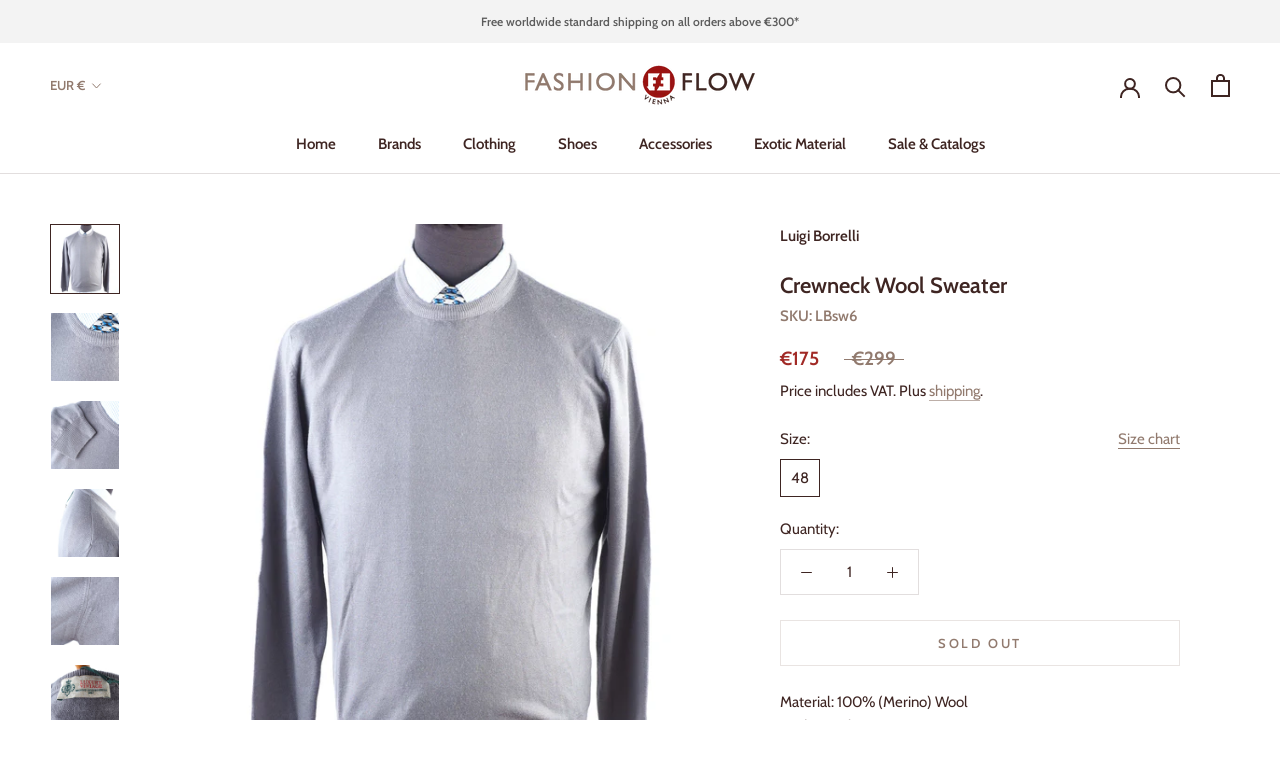

--- FILE ---
content_type: text/html; charset=utf-8
request_url: https://www.fashion-flow-vienna.com/products/luigi-borrelli-crewneck-sweater-4
body_size: 39652
content:
<!doctype html>

<html class="no-js" lang="en">
  <head>

<meta name="google-site-verification" content="gU516miNp9kPjpHP0i8r1jkALmIwwC9CMDNPVRACjg0" />    
<meta name="google-site-verification" content="YDhh_pYa4eAmemjvAdFdMFf8gUCEfWo4iZQUzHkPxtU" />  
<meta name="google-site-verification" content="gU516miNp9kPjpHP0i8r1jkALmIwwC9CMDNPVRACjg0" />  
<meta name="msvalidate.01" content="7C3EA164AF168A396B012DAB32A24084" />    
<meta name="p:domain_verify" content="9088236803ac0f32387ddd8ba5edb5c7"/>
<meta name="yandex-verification" content="022ba02ef4b13b2a" />
<meta name="norton-safeweb-site-verification" content="t4jeh5xmk-eqd9pxy9enl2m6upvk9jnf1z5o7kzfyj9sy38zlenn039i64c-qlzdxb53d9hvy2twkwezy0fq-cy899xj-zy026ujtydgdy4uz4p3jn3ev6m4cb2ibcp4" />

      
<script data-ad-client="ca-pub-1796431693557064" async src="https://pagead2.googlesyndication.com/pagead/js/adsbygoogle.js"></script>    

  
    
<!-- Added by AVADA SEO Suite -->

<!-- /Added by AVADA SEO Suite -->

    <meta charset="utf-8"> 
    <meta http-equiv="X-UA-Compatible" content="IE=edge,chrome=1">
    <meta name="viewport" content="width=device-width, initial-scale=1.0, height=device-height, minimum-scale=1.0, maximum-scale=1.0">
    <meta name="theme-color" content="">

    <title>
      Luigi Borrelli - Men's Crewneck Wool Sweater ᐅ €175 ✓ SALE | Fashion Flow Vienna → Click & Explore
    </title><meta name="description" content="Discover ᐅ Luigi Borrelli&#39;s - Crewneck Wool Sweater | Sweater ᐊ
€299 → €175 | Shop the best of Luigi Borrelli today! ✓ Worldwide shipping | Outlet &amp; Sale"><link rel="canonical" href="https://www.fashion-flow-vienna.com/products/luigi-borrelli-crewneck-sweater-4"><link rel="shortcut icon" href="//www.fashion-flow-vienna.com/cdn/shop/files/FLOH_Button_ohneVienna_RGB_96x.png?v=1614347944" type="image/png"><meta property="og:type" content="product">
  <meta property="og:title" content="Crewneck Wool Sweater"><meta property="og:image" content="http://www.fashion-flow-vienna.com/cdn/shop/files/luigi-borrelli-crewneck-wool-sweater-sweater-fashion-flow-vienna-1.jpg?v=1706836618">
    <meta property="og:image:secure_url" content="https://www.fashion-flow-vienna.com/cdn/shop/files/luigi-borrelli-crewneck-wool-sweater-sweater-fashion-flow-vienna-1.jpg?v=1706836618">
    <meta property="og:image:width" content="3456">
    <meta property="og:image:height" content="3456"><meta property="product:price:amount" content="175,00">
  <meta property="product:price:currency" content="EUR"><meta property="og:description" content="Material: 100% (Merino) Wool Made in Italy Feature: Fine details Fit: Regular Fit Measurements: (Measured based on a no-stretch basis) Size Unit Shoulder to Shoulder Sleeve length Chest Length 48 cm 39.5 62 52 66 48 inch 15.55 24.41 20.47 25.98   Please keep in mind: All measurements were taken by hand and a variation "><meta property="og:url" content="https://www.fashion-flow-vienna.com/products/luigi-borrelli-crewneck-sweater-4">
<meta property="og:site_name" content="Fashion Flow Vienna"><meta name="twitter:card" content="summary"><meta name="twitter:title" content="Crewneck Wool Sweater">
  <meta name="twitter:description" content="Material: 100% (Merino) Wool
Made in Italy
Feature: Fine details
Fit: Regular Fit
Measurements: (Measured based on a no-stretch basis)



Size
Unit
Shoulder to Shoulder

Sleeve length

Chest
Length


48
cm
39.5
62
52
66


48

inch
15.55

24.41

20.47

25.98




























 
Please keep in mind: All measurements were taken by hand and a variation of +-1 cm may be possible.">
  <meta name="twitter:image" content="https://www.fashion-flow-vienna.com/cdn/shop/files/luigi-borrelli-crewneck-wool-sweater-sweater-fashion-flow-vienna-1_600x600_crop_center.jpg?v=1706836618">
    <style>
  @font-face {
  font-family: Cabin;
  font-weight: 600;
  font-style: normal;
  font-display: fallback;
  src: url("//www.fashion-flow-vienna.com/cdn/fonts/cabin/cabin_n6.c6b1e64927bbec1c65aab7077888fb033480c4f7.woff2") format("woff2"),
       url("//www.fashion-flow-vienna.com/cdn/fonts/cabin/cabin_n6.6c2e65d54c893ad9f1390da3b810b8e6cf976a4f.woff") format("woff");
}

  @font-face {
  font-family: Cabin;
  font-weight: 400;
  font-style: normal;
  font-display: fallback;
  src: url("//www.fashion-flow-vienna.com/cdn/fonts/cabin/cabin_n4.cefc6494a78f87584a6f312fea532919154f66fe.woff2") format("woff2"),
       url("//www.fashion-flow-vienna.com/cdn/fonts/cabin/cabin_n4.8c16611b00f59d27f4b27ce4328dfe514ce77517.woff") format("woff");
}


  @font-face {
  font-family: Cabin;
  font-weight: 700;
  font-style: normal;
  font-display: fallback;
  src: url("//www.fashion-flow-vienna.com/cdn/fonts/cabin/cabin_n7.255204a342bfdbc9ae2017bd4e6a90f8dbb2f561.woff2") format("woff2"),
       url("//www.fashion-flow-vienna.com/cdn/fonts/cabin/cabin_n7.e2afa22a0d0f4b64da3569c990897429d40ff5c0.woff") format("woff");
}

  @font-face {
  font-family: Cabin;
  font-weight: 400;
  font-style: italic;
  font-display: fallback;
  src: url("//www.fashion-flow-vienna.com/cdn/fonts/cabin/cabin_i4.d89c1b32b09ecbc46c12781fcf7b2085f17c0be9.woff2") format("woff2"),
       url("//www.fashion-flow-vienna.com/cdn/fonts/cabin/cabin_i4.0a521b11d0b69adfc41e22a263eec7c02aecfe99.woff") format("woff");
}

  @font-face {
  font-family: Cabin;
  font-weight: 700;
  font-style: italic;
  font-display: fallback;
  src: url("//www.fashion-flow-vienna.com/cdn/fonts/cabin/cabin_i7.ef2404c08a493e7ccbc92d8c39adf683f40e1fb5.woff2") format("woff2"),
       url("//www.fashion-flow-vienna.com/cdn/fonts/cabin/cabin_i7.480421791818000fc8a5d4134822321b5d7964f8.woff") format("woff");
}


  :root {
    --heading-font-family : Cabin, sans-serif;
    --heading-font-weight : 600;
    --heading-font-style  : normal;

    --text-font-family : Cabin, sans-serif;
    --text-font-weight : 400;
    --text-font-style  : normal;

    --base-text-font-size   : 15px;
    --default-text-font-size: 14px;--background          : #ffffff;
    --background-rgb      : 255, 255, 255;
    --light-background    : #ffffff;
    --light-background-rgb: 255, 255, 255;
    --heading-color       : #3e2522;
    --text-color          : #3e2522;
    --text-color-rgb      : 62, 37, 34;
    --text-color-light    : #917a6e;
    --text-color-light-rgb: 145, 122, 110;
    --link-color          : #917a6e;
    --link-color-rgb      : 145, 122, 110;
    --border-color        : #e2dede;
    --border-color-rgb    : 226, 222, 222;

    --button-background    : #a12a26;
    --button-background-rgb: 161, 42, 38;
    --button-text-color    : #ffffff;

    --header-background       : #ffffff;
    --header-heading-color    : #3e2522;
    --header-light-text-color : #917a6e;
    --header-border-color     : #e2dede;

    --footer-background    : rgba(0,0,0,0);
    --footer-text-color    : #917a6e;
    --footer-heading-color : #3e2522;
    --footer-border-color  : rgba(22, 18, 17, 0.15);

    --navigation-background      : #ffffff;
    --navigation-background-rgb  : 255, 255, 255;
    --navigation-text-color      : #3e2522;
    --navigation-text-color-light: rgba(62, 37, 34, 0.5);
    --navigation-border-color    : rgba(62, 37, 34, 0.25);

    --newsletter-popup-background     : #ffffff;
    --newsletter-popup-text-color     : #3e2522;
    --newsletter-popup-text-color-rgb : 62, 37, 34;

    --secondary-elements-background       : #917a6e;
    --secondary-elements-background-rgb   : 145, 122, 110;
    --secondary-elements-text-color       : #ffffff;
    --secondary-elements-text-color-light : rgba(255, 255, 255, 0.5);
    --secondary-elements-border-color     : rgba(255, 255, 255, 0.25);

    --product-sale-price-color    : #a12a26;
    --product-sale-price-color-rgb: 161, 42, 38;

    /* Products */

    --horizontal-spacing-four-products-per-row: 40px;
        --horizontal-spacing-two-products-per-row : 40px;

    --vertical-spacing-four-products-per-row: 60px;
        --vertical-spacing-two-products-per-row : 75px;

    /* Animation */
    --drawer-transition-timing: cubic-bezier(0.645, 0.045, 0.355, 1);
    --header-base-height: 80px; /* We set a default for browsers that do not support CSS variables */

    /* Cursors */
    --cursor-zoom-in-svg    : url(//www.fashion-flow-vienna.com/cdn/shop/t/10/assets/cursor-zoom-in.svg?v=55708286485090275991623922516);
    --cursor-zoom-in-2x-svg : url(//www.fashion-flow-vienna.com/cdn/shop/t/10/assets/cursor-zoom-in-2x.svg?v=19241930898084765941623922516);
  }
</style>

<script>
  // IE11 does not have support for CSS variables, so we have to polyfill them
  if (!(((window || {}).CSS || {}).supports && window.CSS.supports('(--a: 0)'))) {
    const script = document.createElement('script');
    script.type = 'text/javascript';
    script.src = 'https://cdn.jsdelivr.net/npm/css-vars-ponyfill@2';
    script.onload = function() {
      cssVars({});
    };

    document.getElementsByTagName('head')[0].appendChild(script);
  }
</script>

    <script>window.performance && window.performance.mark && window.performance.mark('shopify.content_for_header.start');</script><meta name="facebook-domain-verification" content="zfyzdawpa15ufyinlkv2zqjsw7n90h">
<meta name="google-site-verification" content="gU516miNp9kPjpHP0i8r1jkALmIwwC9CMDNPVRACjg0">
<meta id="shopify-digital-wallet" name="shopify-digital-wallet" content="/51018399902/digital_wallets/dialog">
<meta name="shopify-checkout-api-token" content="d8e8d67d819cef0591b164caa66709c8">
<link rel="alternate" hreflang="x-default" href="https://www.fashion-flow-vienna.com/products/luigi-borrelli-crewneck-sweater-4">
<link rel="alternate" hreflang="en" href="https://www.fashion-flow-vienna.com/products/luigi-borrelli-crewneck-sweater-4">
<link rel="alternate" hreflang="en-AU" href="https://www.fashion-flow-vienna.com/en-au/products/luigi-borrelli-crewneck-sweater-4">
<link rel="alternate" hreflang="en-CA" href="https://www.fashion-flow-vienna.com/en-ca/products/luigi-borrelli-crewneck-sweater-4">
<link rel="alternate" hreflang="en-CN" href="https://www.fashion-flow-vienna.com/en-cn/products/luigi-borrelli-crewneck-sweater-4">
<link rel="alternate" hreflang="en-HK" href="https://www.fashion-flow-vienna.com/en-cn/products/luigi-borrelli-crewneck-sweater-4">
<link rel="alternate" hreflang="en-MO" href="https://www.fashion-flow-vienna.com/en-cn/products/luigi-borrelli-crewneck-sweater-4">
<link rel="alternate" hreflang="en-FR" href="https://www.fashion-flow-vienna.com/en-fr/products/luigi-borrelli-crewneck-sweater-4">
<link rel="alternate" hreflang="en-DE" href="https://www.fashion-flow-vienna.com/en-de/products/luigi-borrelli-crewneck-sweater-4">
<link rel="alternate" hreflang="en-IE" href="https://www.fashion-flow-vienna.com/en-ie/products/luigi-borrelli-crewneck-sweater-4">
<link rel="alternate" hreflang="en-NL" href="https://www.fashion-flow-vienna.com/en-nl/products/luigi-borrelli-crewneck-sweater-4">
<link rel="alternate" hreflang="en-CH" href="https://www.fashion-flow-vienna.com/en-ch/products/luigi-borrelli-crewneck-sweater-4">
<link rel="alternate" hreflang="en-GB" href="https://www.fashion-flow-vienna.com/en-gb/products/luigi-borrelli-crewneck-sweater-4">
<link rel="alternate" hreflang="en-US" href="https://www.fashion-flow-vienna.com/en-us/products/luigi-borrelli-crewneck-sweater-4">
<link rel="alternate" type="application/json+oembed" href="https://www.fashion-flow-vienna.com/products/luigi-borrelli-crewneck-sweater-4.oembed">
<script async="async" src="/checkouts/internal/preloads.js?locale=en-AT"></script>
<script id="apple-pay-shop-capabilities" type="application/json">{"shopId":51018399902,"countryCode":"AT","currencyCode":"EUR","merchantCapabilities":["supports3DS"],"merchantId":"gid:\/\/shopify\/Shop\/51018399902","merchantName":"Fashion Flow Vienna","requiredBillingContactFields":["postalAddress","email","phone"],"requiredShippingContactFields":["postalAddress","email","phone"],"shippingType":"shipping","supportedNetworks":["visa","maestro","masterCard","amex"],"total":{"type":"pending","label":"Fashion Flow Vienna","amount":"1.00"},"shopifyPaymentsEnabled":true,"supportsSubscriptions":true}</script>
<script id="shopify-features" type="application/json">{"accessToken":"d8e8d67d819cef0591b164caa66709c8","betas":["rich-media-storefront-analytics"],"domain":"www.fashion-flow-vienna.com","predictiveSearch":true,"shopId":51018399902,"locale":"en"}</script>
<script>var Shopify = Shopify || {};
Shopify.shop = "fashion-flow-vienna.myshopify.com";
Shopify.locale = "en";
Shopify.currency = {"active":"EUR","rate":"1.0"};
Shopify.country = "AT";
Shopify.theme = {"name":"Fashion Flow Vienna -Theme","id":123962523806,"schema_name":"Prestige","schema_version":"4.11.0","theme_store_id":855,"role":"main"};
Shopify.theme.handle = "null";
Shopify.theme.style = {"id":null,"handle":null};
Shopify.cdnHost = "www.fashion-flow-vienna.com/cdn";
Shopify.routes = Shopify.routes || {};
Shopify.routes.root = "/";</script>
<script type="module">!function(o){(o.Shopify=o.Shopify||{}).modules=!0}(window);</script>
<script>!function(o){function n(){var o=[];function n(){o.push(Array.prototype.slice.apply(arguments))}return n.q=o,n}var t=o.Shopify=o.Shopify||{};t.loadFeatures=n(),t.autoloadFeatures=n()}(window);</script>
<script id="shop-js-analytics" type="application/json">{"pageType":"product"}</script>
<script defer="defer" async type="module" src="//www.fashion-flow-vienna.com/cdn/shopifycloud/shop-js/modules/v2/client.init-shop-cart-sync_BT-GjEfc.en.esm.js"></script>
<script defer="defer" async type="module" src="//www.fashion-flow-vienna.com/cdn/shopifycloud/shop-js/modules/v2/chunk.common_D58fp_Oc.esm.js"></script>
<script defer="defer" async type="module" src="//www.fashion-flow-vienna.com/cdn/shopifycloud/shop-js/modules/v2/chunk.modal_xMitdFEc.esm.js"></script>
<script type="module">
  await import("//www.fashion-flow-vienna.com/cdn/shopifycloud/shop-js/modules/v2/client.init-shop-cart-sync_BT-GjEfc.en.esm.js");
await import("//www.fashion-flow-vienna.com/cdn/shopifycloud/shop-js/modules/v2/chunk.common_D58fp_Oc.esm.js");
await import("//www.fashion-flow-vienna.com/cdn/shopifycloud/shop-js/modules/v2/chunk.modal_xMitdFEc.esm.js");

  window.Shopify.SignInWithShop?.initShopCartSync?.({"fedCMEnabled":true,"windoidEnabled":true});

</script>
<script>(function() {
  var isLoaded = false;
  function asyncLoad() {
    if (isLoaded) return;
    isLoaded = true;
    var urls = ["https:\/\/instafeed.nfcube.com\/cdn\/9094a85d1ef958c7b00eef859b0dae58.js?shop=fashion-flow-vienna.myshopify.com","https:\/\/cdn1.avada.io\/flying-pages\/module.js?shop=fashion-flow-vienna.myshopify.com","https:\/\/dyuszqdfuyvqq.cloudfront.net\/packs\/mf_embed_v8.js?mf_token=b130a79f-2cbc-4c11-8f75-4aef935a2abc\u0026shop=fashion-flow-vienna.myshopify.com","https:\/\/ecommplugins-scripts.trustpilot.com\/v2.1\/js\/header.min.js?settings=eyJrZXkiOiJuZzZUdG93RE5MWHBjbjc0IiwicyI6InNrdSJ9\u0026shop=fashion-flow-vienna.myshopify.com","https:\/\/ecommplugins-trustboxsettings.trustpilot.com\/fashion-flow-vienna.myshopify.com.js?settings=1715944876745\u0026shop=fashion-flow-vienna.myshopify.com","https:\/\/seo.apps.avada.io\/avada-seo-installed.js?shop=fashion-flow-vienna.myshopify.com"];
    for (var i = 0; i < urls.length; i++) {
      var s = document.createElement('script');
      s.type = 'text/javascript';
      s.async = true;
      s.src = urls[i];
      var x = document.getElementsByTagName('script')[0];
      x.parentNode.insertBefore(s, x);
    }
  };
  if(window.attachEvent) {
    window.attachEvent('onload', asyncLoad);
  } else {
    window.addEventListener('load', asyncLoad, false);
  }
})();</script>
<script id="__st">var __st={"a":51018399902,"offset":3600,"reqid":"1a105f7b-df7e-4535-b432-842c2ca23612-1769101110","pageurl":"www.fashion-flow-vienna.com\/products\/luigi-borrelli-crewneck-sweater-4","u":"4cb53991f082","p":"product","rtyp":"product","rid":5919193628830};</script>
<script>window.ShopifyPaypalV4VisibilityTracking = true;</script>
<script id="captcha-bootstrap">!function(){'use strict';const t='contact',e='account',n='new_comment',o=[[t,t],['blogs',n],['comments',n],[t,'customer']],c=[[e,'customer_login'],[e,'guest_login'],[e,'recover_customer_password'],[e,'create_customer']],r=t=>t.map((([t,e])=>`form[action*='/${t}']:not([data-nocaptcha='true']) input[name='form_type'][value='${e}']`)).join(','),a=t=>()=>t?[...document.querySelectorAll(t)].map((t=>t.form)):[];function s(){const t=[...o],e=r(t);return a(e)}const i='password',u='form_key',d=['recaptcha-v3-token','g-recaptcha-response','h-captcha-response',i],f=()=>{try{return window.sessionStorage}catch{return}},m='__shopify_v',_=t=>t.elements[u];function p(t,e,n=!1){try{const o=window.sessionStorage,c=JSON.parse(o.getItem(e)),{data:r}=function(t){const{data:e,action:n}=t;return t[m]||n?{data:e,action:n}:{data:t,action:n}}(c);for(const[e,n]of Object.entries(r))t.elements[e]&&(t.elements[e].value=n);n&&o.removeItem(e)}catch(o){console.error('form repopulation failed',{error:o})}}const l='form_type',E='cptcha';function T(t){t.dataset[E]=!0}const w=window,h=w.document,L='Shopify',v='ce_forms',y='captcha';let A=!1;((t,e)=>{const n=(g='f06e6c50-85a8-45c8-87d0-21a2b65856fe',I='https://cdn.shopify.com/shopifycloud/storefront-forms-hcaptcha/ce_storefront_forms_captcha_hcaptcha.v1.5.2.iife.js',D={infoText:'Protected by hCaptcha',privacyText:'Privacy',termsText:'Terms'},(t,e,n)=>{const o=w[L][v],c=o.bindForm;if(c)return c(t,g,e,D).then(n);var r;o.q.push([[t,g,e,D],n]),r=I,A||(h.body.append(Object.assign(h.createElement('script'),{id:'captcha-provider',async:!0,src:r})),A=!0)});var g,I,D;w[L]=w[L]||{},w[L][v]=w[L][v]||{},w[L][v].q=[],w[L][y]=w[L][y]||{},w[L][y].protect=function(t,e){n(t,void 0,e),T(t)},Object.freeze(w[L][y]),function(t,e,n,w,h,L){const[v,y,A,g]=function(t,e,n){const i=e?o:[],u=t?c:[],d=[...i,...u],f=r(d),m=r(i),_=r(d.filter((([t,e])=>n.includes(e))));return[a(f),a(m),a(_),s()]}(w,h,L),I=t=>{const e=t.target;return e instanceof HTMLFormElement?e:e&&e.form},D=t=>v().includes(t);t.addEventListener('submit',(t=>{const e=I(t);if(!e)return;const n=D(e)&&!e.dataset.hcaptchaBound&&!e.dataset.recaptchaBound,o=_(e),c=g().includes(e)&&(!o||!o.value);(n||c)&&t.preventDefault(),c&&!n&&(function(t){try{if(!f())return;!function(t){const e=f();if(!e)return;const n=_(t);if(!n)return;const o=n.value;o&&e.removeItem(o)}(t);const e=Array.from(Array(32),(()=>Math.random().toString(36)[2])).join('');!function(t,e){_(t)||t.append(Object.assign(document.createElement('input'),{type:'hidden',name:u})),t.elements[u].value=e}(t,e),function(t,e){const n=f();if(!n)return;const o=[...t.querySelectorAll(`input[type='${i}']`)].map((({name:t})=>t)),c=[...d,...o],r={};for(const[a,s]of new FormData(t).entries())c.includes(a)||(r[a]=s);n.setItem(e,JSON.stringify({[m]:1,action:t.action,data:r}))}(t,e)}catch(e){console.error('failed to persist form',e)}}(e),e.submit())}));const S=(t,e)=>{t&&!t.dataset[E]&&(n(t,e.some((e=>e===t))),T(t))};for(const o of['focusin','change'])t.addEventListener(o,(t=>{const e=I(t);D(e)&&S(e,y())}));const B=e.get('form_key'),M=e.get(l),P=B&&M;t.addEventListener('DOMContentLoaded',(()=>{const t=y();if(P)for(const e of t)e.elements[l].value===M&&p(e,B);[...new Set([...A(),...v().filter((t=>'true'===t.dataset.shopifyCaptcha))])].forEach((e=>S(e,t)))}))}(h,new URLSearchParams(w.location.search),n,t,e,['guest_login'])})(!0,!0)}();</script>
<script integrity="sha256-4kQ18oKyAcykRKYeNunJcIwy7WH5gtpwJnB7kiuLZ1E=" data-source-attribution="shopify.loadfeatures" defer="defer" src="//www.fashion-flow-vienna.com/cdn/shopifycloud/storefront/assets/storefront/load_feature-a0a9edcb.js" crossorigin="anonymous"></script>
<script data-source-attribution="shopify.dynamic_checkout.dynamic.init">var Shopify=Shopify||{};Shopify.PaymentButton=Shopify.PaymentButton||{isStorefrontPortableWallets:!0,init:function(){window.Shopify.PaymentButton.init=function(){};var t=document.createElement("script");t.src="https://www.fashion-flow-vienna.com/cdn/shopifycloud/portable-wallets/latest/portable-wallets.en.js",t.type="module",document.head.appendChild(t)}};
</script>
<script data-source-attribution="shopify.dynamic_checkout.buyer_consent">
  function portableWalletsHideBuyerConsent(e){var t=document.getElementById("shopify-buyer-consent"),n=document.getElementById("shopify-subscription-policy-button");t&&n&&(t.classList.add("hidden"),t.setAttribute("aria-hidden","true"),n.removeEventListener("click",e))}function portableWalletsShowBuyerConsent(e){var t=document.getElementById("shopify-buyer-consent"),n=document.getElementById("shopify-subscription-policy-button");t&&n&&(t.classList.remove("hidden"),t.removeAttribute("aria-hidden"),n.addEventListener("click",e))}window.Shopify?.PaymentButton&&(window.Shopify.PaymentButton.hideBuyerConsent=portableWalletsHideBuyerConsent,window.Shopify.PaymentButton.showBuyerConsent=portableWalletsShowBuyerConsent);
</script>
<script data-source-attribution="shopify.dynamic_checkout.cart.bootstrap">document.addEventListener("DOMContentLoaded",(function(){function t(){return document.querySelector("shopify-accelerated-checkout-cart, shopify-accelerated-checkout")}if(t())Shopify.PaymentButton.init();else{new MutationObserver((function(e,n){t()&&(Shopify.PaymentButton.init(),n.disconnect())})).observe(document.body,{childList:!0,subtree:!0})}}));
</script>
<script id='scb4127' type='text/javascript' async='' src='https://www.fashion-flow-vienna.com/cdn/shopifycloud/privacy-banner/storefront-banner.js'></script><link id="shopify-accelerated-checkout-styles" rel="stylesheet" media="screen" href="https://www.fashion-flow-vienna.com/cdn/shopifycloud/portable-wallets/latest/accelerated-checkout-backwards-compat.css" crossorigin="anonymous">
<style id="shopify-accelerated-checkout-cart">
        #shopify-buyer-consent {
  margin-top: 1em;
  display: inline-block;
  width: 100%;
}

#shopify-buyer-consent.hidden {
  display: none;
}

#shopify-subscription-policy-button {
  background: none;
  border: none;
  padding: 0;
  text-decoration: underline;
  font-size: inherit;
  cursor: pointer;
}

#shopify-subscription-policy-button::before {
  box-shadow: none;
}

      </style>

<script>window.performance && window.performance.mark && window.performance.mark('shopify.content_for_header.end');</script>

    <link rel="stylesheet" href="//www.fashion-flow-vienna.com/cdn/shop/t/10/assets/theme.css?v=40385924714101488571692480356">

    <script>// This allows to expose several variables to the global scope, to be used in scripts
      window.theme = {
        pageType: "product",
        moneyFormat: "€{{amount_with_comma_separator}}",
        moneyWithCurrencyFormat: "€{{amount_with_comma_separator}} EUR",
        productImageSize: "square",
        searchMode: "product",
        showPageTransition: true,
        showElementStaggering: true,
        showImageZooming: true
      };

      window.routes = {
        rootUrl: "\/",
        rootUrlWithoutSlash: '',
        cartUrl: "\/cart",
        cartAddUrl: "\/cart\/add",
        cartChangeUrl: "\/cart\/change",
        searchUrl: "\/search",
        productRecommendationsUrl: "\/recommendations\/products"
      };

      window.languages = {
        cartAddNote: "Add Order Note",
        cartEditNote: "Edit Order Note",
        productImageLoadingError: "This image could not be loaded. Please try to reload the page.",
        productFormAddToCart: "Add to cart",
        productFormUnavailable: "Unavailable",
        productFormSoldOut: "Sold Out",
        shippingEstimatorOneResult: "1 option available:",
        shippingEstimatorMoreResults: "{{count}} options available:",
        shippingEstimatorNoResults: "No shipping could be found"
      };

      window.lazySizesConfig = {
        loadHidden: false,
        hFac: 0.5,
        expFactor: 2,
        ricTimeout: 150,
        lazyClass: 'Image--lazyLoad',
        loadingClass: 'Image--lazyLoading',
        loadedClass: 'Image--lazyLoaded'
      };

      document.documentElement.className = document.documentElement.className.replace('no-js', 'js');
      document.documentElement.style.setProperty('--window-height', window.innerHeight + 'px');

      // We do a quick detection of some features (we could use Modernizr but for so little...)
      (function() {
        document.documentElement.className += ((window.CSS && window.CSS.supports('(position: sticky) or (position: -webkit-sticky)')) ? ' supports-sticky' : ' no-supports-sticky');
        document.documentElement.className += (window.matchMedia('(-moz-touch-enabled: 1), (hover: none)')).matches ? ' no-supports-hover' : ' supports-hover';
      }());
    </script>

    <script src="//www.fashion-flow-vienna.com/cdn/shop/t/10/assets/lazysizes.min.js?v=174358363404432586981623922501" async></script><script src="https://polyfill-fastly.net/v3/polyfill.min.js?unknown=polyfill&features=fetch,Element.prototype.closest,Element.prototype.remove,Element.prototype.classList,Array.prototype.includes,Array.prototype.fill,Object.assign,CustomEvent,IntersectionObserver,IntersectionObserverEntry,URL" defer></script>
    <script src="//www.fashion-flow-vienna.com/cdn/shop/t/10/assets/libs.min.js?v=26178543184394469741623922501" defer></script>
    <script src="//www.fashion-flow-vienna.com/cdn/shop/t/10/assets/theme.min.js?v=24239332412725416891623922504" defer></script>
    <script src="//www.fashion-flow-vienna.com/cdn/shop/t/10/assets/custom.js?v=183944157590872491501623922500" defer></script>

    <script>
      (function () {
        window.onpageshow = function() {
          if (window.theme.showPageTransition) {
            var pageTransition = document.querySelector('.PageTransition');

            if (pageTransition) {
              pageTransition.style.visibility = 'visible';
              pageTransition.style.opacity = '0';
            }
          }

          // When the page is loaded from the cache, we have to reload the cart content
          document.documentElement.dispatchEvent(new CustomEvent('cart:refresh', {
            bubbles: true
          }));
        };
      })();
    </script>

    
  <script type="application/ld+json">
  {
    "@context": "http://schema.org",
    "@type": "Product",
    "offers": [{
          "@type": "Offer",
          "name": "48",
          "availability":"https://schema.org/OutOfStock",
          "price": 175.0,
          "priceCurrency": "EUR",
          "priceValidUntil": "2026-02-01","sku": "LBsw6",
            "mpn": "LBsw6","url": "/products/luigi-borrelli-crewneck-sweater-4?variant=37007423930526"
        }
],







    "brand": {
      "name": "Luigi Borrelli"
    },
    "name": "Crewneck Wool Sweater",
    "description": "Material: 100% (Merino) Wool\nMade in Italy\nFeature: Fine details\nFit: Regular Fit\nMeasurements: (Measured based on a no-stretch basis)\n\n\n\nSize\nUnit\nShoulder to Shoulder\n\nSleeve length\n\nChest\nLength\n\n\n48\ncm\n39.5\n62\n52\n66\n\n\n48\n\ninch\n15.55\n\n24.41\n\n20.47\n\n25.98\n\n\n\n\n\n\n\n\n\n\n\n\n\n\n\n\n\n\n\n\n\n\n\n\n\n\n\n\n \nPlease keep in mind: All measurements were taken by hand and a variation of +-1 cm may be possible.",
    "category": "Sweater",
    "url": "/products/luigi-borrelli-crewneck-sweater-4",
    "sku": "LBsw6",
    "mpn": "LBsw6",
    "image": {
      "@type": "ImageObject",
      "url": "https://www.fashion-flow-vienna.com/cdn/shop/files/luigi-borrelli-crewneck-wool-sweater-sweater-fashion-flow-vienna-1_1024x.jpg?v=1706836618",
      "image": "https://www.fashion-flow-vienna.com/cdn/shop/files/luigi-borrelli-crewneck-wool-sweater-sweater-fashion-flow-vienna-1_1024x.jpg?v=1706836618",
      "name": "Luigi Borrelli - Crewneck Wool Sweater - Sweater | Outlet \u0026 Sale",
      "width": "1024",
      "height": "1024"
    }
  }
  </script>



  <script type="application/ld+json">
  {
    "@context": "http://schema.org",
    "@type": "BreadcrumbList",
  "itemListElement": [{
      "@type": "ListItem",
      "position": 1,
      "name": "Translation missing: en.general.breadcrumb.home",
      "item": "https://www.fashion-flow-vienna.com"
    },{
          "@type": "ListItem",
          "position": 2,
          "name": "Crewneck Wool Sweater",
          "item": "https://www.fashion-flow-vienna.com/products/luigi-borrelli-crewneck-sweater-4"
        }]
  }
  </script>

  <link href="https://monorail-edge.shopifysvc.com" rel="dns-prefetch">
<script>(function(){if ("sendBeacon" in navigator && "performance" in window) {try {var session_token_from_headers = performance.getEntriesByType('navigation')[0].serverTiming.find(x => x.name == '_s').description;} catch {var session_token_from_headers = undefined;}var session_cookie_matches = document.cookie.match(/_shopify_s=([^;]*)/);var session_token_from_cookie = session_cookie_matches && session_cookie_matches.length === 2 ? session_cookie_matches[1] : "";var session_token = session_token_from_headers || session_token_from_cookie || "";function handle_abandonment_event(e) {var entries = performance.getEntries().filter(function(entry) {return /monorail-edge.shopifysvc.com/.test(entry.name);});if (!window.abandonment_tracked && entries.length === 0) {window.abandonment_tracked = true;var currentMs = Date.now();var navigation_start = performance.timing.navigationStart;var payload = {shop_id: 51018399902,url: window.location.href,navigation_start,duration: currentMs - navigation_start,session_token,page_type: "product"};window.navigator.sendBeacon("https://monorail-edge.shopifysvc.com/v1/produce", JSON.stringify({schema_id: "online_store_buyer_site_abandonment/1.1",payload: payload,metadata: {event_created_at_ms: currentMs,event_sent_at_ms: currentMs}}));}}window.addEventListener('pagehide', handle_abandonment_event);}}());</script>
<script id="web-pixels-manager-setup">(function e(e,d,r,n,o){if(void 0===o&&(o={}),!Boolean(null===(a=null===(i=window.Shopify)||void 0===i?void 0:i.analytics)||void 0===a?void 0:a.replayQueue)){var i,a;window.Shopify=window.Shopify||{};var t=window.Shopify;t.analytics=t.analytics||{};var s=t.analytics;s.replayQueue=[],s.publish=function(e,d,r){return s.replayQueue.push([e,d,r]),!0};try{self.performance.mark("wpm:start")}catch(e){}var l=function(){var e={modern:/Edge?\/(1{2}[4-9]|1[2-9]\d|[2-9]\d{2}|\d{4,})\.\d+(\.\d+|)|Firefox\/(1{2}[4-9]|1[2-9]\d|[2-9]\d{2}|\d{4,})\.\d+(\.\d+|)|Chrom(ium|e)\/(9{2}|\d{3,})\.\d+(\.\d+|)|(Maci|X1{2}).+ Version\/(15\.\d+|(1[6-9]|[2-9]\d|\d{3,})\.\d+)([,.]\d+|)( \(\w+\)|)( Mobile\/\w+|) Safari\/|Chrome.+OPR\/(9{2}|\d{3,})\.\d+\.\d+|(CPU[ +]OS|iPhone[ +]OS|CPU[ +]iPhone|CPU IPhone OS|CPU iPad OS)[ +]+(15[._]\d+|(1[6-9]|[2-9]\d|\d{3,})[._]\d+)([._]\d+|)|Android:?[ /-](13[3-9]|1[4-9]\d|[2-9]\d{2}|\d{4,})(\.\d+|)(\.\d+|)|Android.+Firefox\/(13[5-9]|1[4-9]\d|[2-9]\d{2}|\d{4,})\.\d+(\.\d+|)|Android.+Chrom(ium|e)\/(13[3-9]|1[4-9]\d|[2-9]\d{2}|\d{4,})\.\d+(\.\d+|)|SamsungBrowser\/([2-9]\d|\d{3,})\.\d+/,legacy:/Edge?\/(1[6-9]|[2-9]\d|\d{3,})\.\d+(\.\d+|)|Firefox\/(5[4-9]|[6-9]\d|\d{3,})\.\d+(\.\d+|)|Chrom(ium|e)\/(5[1-9]|[6-9]\d|\d{3,})\.\d+(\.\d+|)([\d.]+$|.*Safari\/(?![\d.]+ Edge\/[\d.]+$))|(Maci|X1{2}).+ Version\/(10\.\d+|(1[1-9]|[2-9]\d|\d{3,})\.\d+)([,.]\d+|)( \(\w+\)|)( Mobile\/\w+|) Safari\/|Chrome.+OPR\/(3[89]|[4-9]\d|\d{3,})\.\d+\.\d+|(CPU[ +]OS|iPhone[ +]OS|CPU[ +]iPhone|CPU IPhone OS|CPU iPad OS)[ +]+(10[._]\d+|(1[1-9]|[2-9]\d|\d{3,})[._]\d+)([._]\d+|)|Android:?[ /-](13[3-9]|1[4-9]\d|[2-9]\d{2}|\d{4,})(\.\d+|)(\.\d+|)|Mobile Safari.+OPR\/([89]\d|\d{3,})\.\d+\.\d+|Android.+Firefox\/(13[5-9]|1[4-9]\d|[2-9]\d{2}|\d{4,})\.\d+(\.\d+|)|Android.+Chrom(ium|e)\/(13[3-9]|1[4-9]\d|[2-9]\d{2}|\d{4,})\.\d+(\.\d+|)|Android.+(UC? ?Browser|UCWEB|U3)[ /]?(15\.([5-9]|\d{2,})|(1[6-9]|[2-9]\d|\d{3,})\.\d+)\.\d+|SamsungBrowser\/(5\.\d+|([6-9]|\d{2,})\.\d+)|Android.+MQ{2}Browser\/(14(\.(9|\d{2,})|)|(1[5-9]|[2-9]\d|\d{3,})(\.\d+|))(\.\d+|)|K[Aa][Ii]OS\/(3\.\d+|([4-9]|\d{2,})\.\d+)(\.\d+|)/},d=e.modern,r=e.legacy,n=navigator.userAgent;return n.match(d)?"modern":n.match(r)?"legacy":"unknown"}(),u="modern"===l?"modern":"legacy",c=(null!=n?n:{modern:"",legacy:""})[u],f=function(e){return[e.baseUrl,"/wpm","/b",e.hashVersion,"modern"===e.buildTarget?"m":"l",".js"].join("")}({baseUrl:d,hashVersion:r,buildTarget:u}),m=function(e){var d=e.version,r=e.bundleTarget,n=e.surface,o=e.pageUrl,i=e.monorailEndpoint;return{emit:function(e){var a=e.status,t=e.errorMsg,s=(new Date).getTime(),l=JSON.stringify({metadata:{event_sent_at_ms:s},events:[{schema_id:"web_pixels_manager_load/3.1",payload:{version:d,bundle_target:r,page_url:o,status:a,surface:n,error_msg:t},metadata:{event_created_at_ms:s}}]});if(!i)return console&&console.warn&&console.warn("[Web Pixels Manager] No Monorail endpoint provided, skipping logging."),!1;try{return self.navigator.sendBeacon.bind(self.navigator)(i,l)}catch(e){}var u=new XMLHttpRequest;try{return u.open("POST",i,!0),u.setRequestHeader("Content-Type","text/plain"),u.send(l),!0}catch(e){return console&&console.warn&&console.warn("[Web Pixels Manager] Got an unhandled error while logging to Monorail."),!1}}}}({version:r,bundleTarget:l,surface:e.surface,pageUrl:self.location.href,monorailEndpoint:e.monorailEndpoint});try{o.browserTarget=l,function(e){var d=e.src,r=e.async,n=void 0===r||r,o=e.onload,i=e.onerror,a=e.sri,t=e.scriptDataAttributes,s=void 0===t?{}:t,l=document.createElement("script"),u=document.querySelector("head"),c=document.querySelector("body");if(l.async=n,l.src=d,a&&(l.integrity=a,l.crossOrigin="anonymous"),s)for(var f in s)if(Object.prototype.hasOwnProperty.call(s,f))try{l.dataset[f]=s[f]}catch(e){}if(o&&l.addEventListener("load",o),i&&l.addEventListener("error",i),u)u.appendChild(l);else{if(!c)throw new Error("Did not find a head or body element to append the script");c.appendChild(l)}}({src:f,async:!0,onload:function(){if(!function(){var e,d;return Boolean(null===(d=null===(e=window.Shopify)||void 0===e?void 0:e.analytics)||void 0===d?void 0:d.initialized)}()){var d=window.webPixelsManager.init(e)||void 0;if(d){var r=window.Shopify.analytics;r.replayQueue.forEach((function(e){var r=e[0],n=e[1],o=e[2];d.publishCustomEvent(r,n,o)})),r.replayQueue=[],r.publish=d.publishCustomEvent,r.visitor=d.visitor,r.initialized=!0}}},onerror:function(){return m.emit({status:"failed",errorMsg:"".concat(f," has failed to load")})},sri:function(e){var d=/^sha384-[A-Za-z0-9+/=]+$/;return"string"==typeof e&&d.test(e)}(c)?c:"",scriptDataAttributes:o}),m.emit({status:"loading"})}catch(e){m.emit({status:"failed",errorMsg:(null==e?void 0:e.message)||"Unknown error"})}}})({shopId: 51018399902,storefrontBaseUrl: "https://www.fashion-flow-vienna.com",extensionsBaseUrl: "https://extensions.shopifycdn.com/cdn/shopifycloud/web-pixels-manager",monorailEndpoint: "https://monorail-edge.shopifysvc.com/unstable/produce_batch",surface: "storefront-renderer",enabledBetaFlags: ["2dca8a86"],webPixelsConfigList: [{"id":"1060143438","configuration":"{\"config\":\"{\\\"pixel_id\\\":\\\"G-Y0XQCP5YTH\\\",\\\"target_country\\\":\\\"AT\\\",\\\"gtag_events\\\":[{\\\"type\\\":\\\"begin_checkout\\\",\\\"action_label\\\":\\\"G-Y0XQCP5YTH\\\"},{\\\"type\\\":\\\"search\\\",\\\"action_label\\\":\\\"G-Y0XQCP5YTH\\\"},{\\\"type\\\":\\\"view_item\\\",\\\"action_label\\\":[\\\"G-Y0XQCP5YTH\\\",\\\"MC-Z2RFMQ1N7N\\\"]},{\\\"type\\\":\\\"purchase\\\",\\\"action_label\\\":[\\\"G-Y0XQCP5YTH\\\",\\\"MC-Z2RFMQ1N7N\\\"]},{\\\"type\\\":\\\"page_view\\\",\\\"action_label\\\":[\\\"G-Y0XQCP5YTH\\\",\\\"MC-Z2RFMQ1N7N\\\"]},{\\\"type\\\":\\\"add_payment_info\\\",\\\"action_label\\\":\\\"G-Y0XQCP5YTH\\\"},{\\\"type\\\":\\\"add_to_cart\\\",\\\"action_label\\\":\\\"G-Y0XQCP5YTH\\\"}],\\\"enable_monitoring_mode\\\":false}\"}","eventPayloadVersion":"v1","runtimeContext":"OPEN","scriptVersion":"b2a88bafab3e21179ed38636efcd8a93","type":"APP","apiClientId":1780363,"privacyPurposes":[],"dataSharingAdjustments":{"protectedCustomerApprovalScopes":["read_customer_address","read_customer_email","read_customer_name","read_customer_personal_data","read_customer_phone"]}},{"id":"458457422","configuration":"{\"pixel_id\":\"774291639879989\",\"pixel_type\":\"facebook_pixel\",\"metaapp_system_user_token\":\"-\"}","eventPayloadVersion":"v1","runtimeContext":"OPEN","scriptVersion":"ca16bc87fe92b6042fbaa3acc2fbdaa6","type":"APP","apiClientId":2329312,"privacyPurposes":["ANALYTICS","MARKETING","SALE_OF_DATA"],"dataSharingAdjustments":{"protectedCustomerApprovalScopes":["read_customer_address","read_customer_email","read_customer_name","read_customer_personal_data","read_customer_phone"]}},{"id":"173474126","eventPayloadVersion":"v1","runtimeContext":"LAX","scriptVersion":"1","type":"CUSTOM","privacyPurposes":["ANALYTICS"],"name":"Google Analytics tag (migrated)"},{"id":"shopify-app-pixel","configuration":"{}","eventPayloadVersion":"v1","runtimeContext":"STRICT","scriptVersion":"0450","apiClientId":"shopify-pixel","type":"APP","privacyPurposes":["ANALYTICS","MARKETING"]},{"id":"shopify-custom-pixel","eventPayloadVersion":"v1","runtimeContext":"LAX","scriptVersion":"0450","apiClientId":"shopify-pixel","type":"CUSTOM","privacyPurposes":["ANALYTICS","MARKETING"]}],isMerchantRequest: false,initData: {"shop":{"name":"Fashion Flow Vienna","paymentSettings":{"currencyCode":"EUR"},"myshopifyDomain":"fashion-flow-vienna.myshopify.com","countryCode":"AT","storefrontUrl":"https:\/\/www.fashion-flow-vienna.com"},"customer":null,"cart":null,"checkout":null,"productVariants":[{"price":{"amount":175.0,"currencyCode":"EUR"},"product":{"title":"Crewneck Wool Sweater","vendor":"Luigi Borrelli","id":"5919193628830","untranslatedTitle":"Crewneck Wool Sweater","url":"\/products\/luigi-borrelli-crewneck-sweater-4","type":"Sweater"},"id":"37007423930526","image":{"src":"\/\/www.fashion-flow-vienna.com\/cdn\/shop\/files\/luigi-borrelli-crewneck-wool-sweater-sweater-fashion-flow-vienna-1.jpg?v=1706836618"},"sku":"LBsw6","title":"48","untranslatedTitle":"48"}],"purchasingCompany":null},},"https://www.fashion-flow-vienna.com/cdn","fcfee988w5aeb613cpc8e4bc33m6693e112",{"modern":"","legacy":""},{"shopId":"51018399902","storefrontBaseUrl":"https:\/\/www.fashion-flow-vienna.com","extensionBaseUrl":"https:\/\/extensions.shopifycdn.com\/cdn\/shopifycloud\/web-pixels-manager","surface":"storefront-renderer","enabledBetaFlags":"[\"2dca8a86\"]","isMerchantRequest":"false","hashVersion":"fcfee988w5aeb613cpc8e4bc33m6693e112","publish":"custom","events":"[[\"page_viewed\",{}],[\"product_viewed\",{\"productVariant\":{\"price\":{\"amount\":175.0,\"currencyCode\":\"EUR\"},\"product\":{\"title\":\"Crewneck Wool Sweater\",\"vendor\":\"Luigi Borrelli\",\"id\":\"5919193628830\",\"untranslatedTitle\":\"Crewneck Wool Sweater\",\"url\":\"\/products\/luigi-borrelli-crewneck-sweater-4\",\"type\":\"Sweater\"},\"id\":\"37007423930526\",\"image\":{\"src\":\"\/\/www.fashion-flow-vienna.com\/cdn\/shop\/files\/luigi-borrelli-crewneck-wool-sweater-sweater-fashion-flow-vienna-1.jpg?v=1706836618\"},\"sku\":\"LBsw6\",\"title\":\"48\",\"untranslatedTitle\":\"48\"}}]]"});</script><script>
  window.ShopifyAnalytics = window.ShopifyAnalytics || {};
  window.ShopifyAnalytics.meta = window.ShopifyAnalytics.meta || {};
  window.ShopifyAnalytics.meta.currency = 'EUR';
  var meta = {"product":{"id":5919193628830,"gid":"gid:\/\/shopify\/Product\/5919193628830","vendor":"Luigi Borrelli","type":"Sweater","handle":"luigi-borrelli-crewneck-sweater-4","variants":[{"id":37007423930526,"price":17500,"name":"Crewneck Wool Sweater - 48","public_title":"48","sku":"LBsw6"}],"remote":false},"page":{"pageType":"product","resourceType":"product","resourceId":5919193628830,"requestId":"1a105f7b-df7e-4535-b432-842c2ca23612-1769101110"}};
  for (var attr in meta) {
    window.ShopifyAnalytics.meta[attr] = meta[attr];
  }
</script>
<script class="analytics">
  (function () {
    var customDocumentWrite = function(content) {
      var jquery = null;

      if (window.jQuery) {
        jquery = window.jQuery;
      } else if (window.Checkout && window.Checkout.$) {
        jquery = window.Checkout.$;
      }

      if (jquery) {
        jquery('body').append(content);
      }
    };

    var hasLoggedConversion = function(token) {
      if (token) {
        return document.cookie.indexOf('loggedConversion=' + token) !== -1;
      }
      return false;
    }

    var setCookieIfConversion = function(token) {
      if (token) {
        var twoMonthsFromNow = new Date(Date.now());
        twoMonthsFromNow.setMonth(twoMonthsFromNow.getMonth() + 2);

        document.cookie = 'loggedConversion=' + token + '; expires=' + twoMonthsFromNow;
      }
    }

    var trekkie = window.ShopifyAnalytics.lib = window.trekkie = window.trekkie || [];
    if (trekkie.integrations) {
      return;
    }
    trekkie.methods = [
      'identify',
      'page',
      'ready',
      'track',
      'trackForm',
      'trackLink'
    ];
    trekkie.factory = function(method) {
      return function() {
        var args = Array.prototype.slice.call(arguments);
        args.unshift(method);
        trekkie.push(args);
        return trekkie;
      };
    };
    for (var i = 0; i < trekkie.methods.length; i++) {
      var key = trekkie.methods[i];
      trekkie[key] = trekkie.factory(key);
    }
    trekkie.load = function(config) {
      trekkie.config = config || {};
      trekkie.config.initialDocumentCookie = document.cookie;
      var first = document.getElementsByTagName('script')[0];
      var script = document.createElement('script');
      script.type = 'text/javascript';
      script.onerror = function(e) {
        var scriptFallback = document.createElement('script');
        scriptFallback.type = 'text/javascript';
        scriptFallback.onerror = function(error) {
                var Monorail = {
      produce: function produce(monorailDomain, schemaId, payload) {
        var currentMs = new Date().getTime();
        var event = {
          schema_id: schemaId,
          payload: payload,
          metadata: {
            event_created_at_ms: currentMs,
            event_sent_at_ms: currentMs
          }
        };
        return Monorail.sendRequest("https://" + monorailDomain + "/v1/produce", JSON.stringify(event));
      },
      sendRequest: function sendRequest(endpointUrl, payload) {
        // Try the sendBeacon API
        if (window && window.navigator && typeof window.navigator.sendBeacon === 'function' && typeof window.Blob === 'function' && !Monorail.isIos12()) {
          var blobData = new window.Blob([payload], {
            type: 'text/plain'
          });

          if (window.navigator.sendBeacon(endpointUrl, blobData)) {
            return true;
          } // sendBeacon was not successful

        } // XHR beacon

        var xhr = new XMLHttpRequest();

        try {
          xhr.open('POST', endpointUrl);
          xhr.setRequestHeader('Content-Type', 'text/plain');
          xhr.send(payload);
        } catch (e) {
          console.log(e);
        }

        return false;
      },
      isIos12: function isIos12() {
        return window.navigator.userAgent.lastIndexOf('iPhone; CPU iPhone OS 12_') !== -1 || window.navigator.userAgent.lastIndexOf('iPad; CPU OS 12_') !== -1;
      }
    };
    Monorail.produce('monorail-edge.shopifysvc.com',
      'trekkie_storefront_load_errors/1.1',
      {shop_id: 51018399902,
      theme_id: 123962523806,
      app_name: "storefront",
      context_url: window.location.href,
      source_url: "//www.fashion-flow-vienna.com/cdn/s/trekkie.storefront.1bbfab421998800ff09850b62e84b8915387986d.min.js"});

        };
        scriptFallback.async = true;
        scriptFallback.src = '//www.fashion-flow-vienna.com/cdn/s/trekkie.storefront.1bbfab421998800ff09850b62e84b8915387986d.min.js';
        first.parentNode.insertBefore(scriptFallback, first);
      };
      script.async = true;
      script.src = '//www.fashion-flow-vienna.com/cdn/s/trekkie.storefront.1bbfab421998800ff09850b62e84b8915387986d.min.js';
      first.parentNode.insertBefore(script, first);
    };
    trekkie.load(
      {"Trekkie":{"appName":"storefront","development":false,"defaultAttributes":{"shopId":51018399902,"isMerchantRequest":null,"themeId":123962523806,"themeCityHash":"2280115376248640361","contentLanguage":"en","currency":"EUR","eventMetadataId":"58e4ef03-9e87-4a36-b193-6e63bf8f703b"},"isServerSideCookieWritingEnabled":true,"monorailRegion":"shop_domain","enabledBetaFlags":["65f19447"]},"Session Attribution":{},"S2S":{"facebookCapiEnabled":false,"source":"trekkie-storefront-renderer","apiClientId":580111}}
    );

    var loaded = false;
    trekkie.ready(function() {
      if (loaded) return;
      loaded = true;

      window.ShopifyAnalytics.lib = window.trekkie;

      var originalDocumentWrite = document.write;
      document.write = customDocumentWrite;
      try { window.ShopifyAnalytics.merchantGoogleAnalytics.call(this); } catch(error) {};
      document.write = originalDocumentWrite;

      window.ShopifyAnalytics.lib.page(null,{"pageType":"product","resourceType":"product","resourceId":5919193628830,"requestId":"1a105f7b-df7e-4535-b432-842c2ca23612-1769101110","shopifyEmitted":true});

      var match = window.location.pathname.match(/checkouts\/(.+)\/(thank_you|post_purchase)/)
      var token = match? match[1]: undefined;
      if (!hasLoggedConversion(token)) {
        setCookieIfConversion(token);
        window.ShopifyAnalytics.lib.track("Viewed Product",{"currency":"EUR","variantId":37007423930526,"productId":5919193628830,"productGid":"gid:\/\/shopify\/Product\/5919193628830","name":"Crewneck Wool Sweater - 48","price":"175.00","sku":"LBsw6","brand":"Luigi Borrelli","variant":"48","category":"Sweater","nonInteraction":true,"remote":false},undefined,undefined,{"shopifyEmitted":true});
      window.ShopifyAnalytics.lib.track("monorail:\/\/trekkie_storefront_viewed_product\/1.1",{"currency":"EUR","variantId":37007423930526,"productId":5919193628830,"productGid":"gid:\/\/shopify\/Product\/5919193628830","name":"Crewneck Wool Sweater - 48","price":"175.00","sku":"LBsw6","brand":"Luigi Borrelli","variant":"48","category":"Sweater","nonInteraction":true,"remote":false,"referer":"https:\/\/www.fashion-flow-vienna.com\/products\/luigi-borrelli-crewneck-sweater-4"});
      }
    });


        var eventsListenerScript = document.createElement('script');
        eventsListenerScript.async = true;
        eventsListenerScript.src = "//www.fashion-flow-vienna.com/cdn/shopifycloud/storefront/assets/shop_events_listener-3da45d37.js";
        document.getElementsByTagName('head')[0].appendChild(eventsListenerScript);

})();</script>
  <script>
  if (!window.ga || (window.ga && typeof window.ga !== 'function')) {
    window.ga = function ga() {
      (window.ga.q = window.ga.q || []).push(arguments);
      if (window.Shopify && window.Shopify.analytics && typeof window.Shopify.analytics.publish === 'function') {
        window.Shopify.analytics.publish("ga_stub_called", {}, {sendTo: "google_osp_migration"});
      }
      console.error("Shopify's Google Analytics stub called with:", Array.from(arguments), "\nSee https://help.shopify.com/manual/promoting-marketing/pixels/pixel-migration#google for more information.");
    };
    if (window.Shopify && window.Shopify.analytics && typeof window.Shopify.analytics.publish === 'function') {
      window.Shopify.analytics.publish("ga_stub_initialized", {}, {sendTo: "google_osp_migration"});
    }
  }
</script>
<script
  defer
  src="https://www.fashion-flow-vienna.com/cdn/shopifycloud/perf-kit/shopify-perf-kit-3.0.4.min.js"
  data-application="storefront-renderer"
  data-shop-id="51018399902"
  data-render-region="gcp-us-east1"
  data-page-type="product"
  data-theme-instance-id="123962523806"
  data-theme-name="Prestige"
  data-theme-version="4.11.0"
  data-monorail-region="shop_domain"
  data-resource-timing-sampling-rate="10"
  data-shs="true"
  data-shs-beacon="true"
  data-shs-export-with-fetch="true"
  data-shs-logs-sample-rate="1"
  data-shs-beacon-endpoint="https://www.fashion-flow-vienna.com/api/collect"
></script>
</head><body class="prestige--v4 features--heading-large features--show-page-transition features--show-button-transition features--show-image-zooming features--show-element-staggering  template-product">
    <a class="PageSkipLink u-visually-hidden" href="#main">Skip to content</a>
    <span class="LoadingBar"></span>
    <div class="PageOverlay"></div><div class="PageTransition"></div><div id="shopify-section-popup" class="shopify-section">

      <aside class="NewsletterPopup" data-section-id="popup" data-section-type="newsletter-popup" data-section-settings='
        {
          "apparitionDelay": 10,
          "showOnlyOnce": true
        }
      ' aria-hidden="true">
        <button class="NewsletterPopup__Close" data-action="close-popup" aria-label="Close"><svg class="Icon Icon--close" role="presentation" viewBox="0 0 16 14">
      <path d="M15 0L1 14m14 0L1 0" stroke="currentColor" fill="none" fill-rule="evenodd"></path>
    </svg></button><h2 class="NewsletterPopup__Heading Heading u-h2">Welcome</h2><div class="NewsletterPopup__Content">
            <p>We offer 10% discount code for new subscribers. Leave your E-mail to hear from us about new products and promotions.* </p>
          </div><form method="post" action="/contact#newsletter-popup" id="newsletter-popup" accept-charset="UTF-8" class="NewsletterPopup__Form"><input type="hidden" name="form_type" value="customer" /><input type="hidden" name="utf8" value="✓" /><input type="hidden" name="contact[tags]" value="newsletter">

              <input type="email" name="contact[email]" class="Form__Input" required="required" aria-label="Enter your email" placeholder="Enter your email">
              <button class="Form__Submit Button Button--primary Button--full" type="submit">Subscribe</button>
        
      
        
         
        <p >
        <div class="NewsletterPopup__Content2">
            *You can unsubscribe from the newsletter at any time free of charge.
          </div>
        
         </form></aside></div>
    <div id="shopify-section-sidebar-menu" class="shopify-section"><section id="sidebar-menu" class="SidebarMenu Drawer Drawer--small Drawer--fromLeft" aria-hidden="true" data-section-id="sidebar-menu" data-section-type="sidebar-menu">
    <header class="Drawer__Header" data-drawer-animated-left>
      <button class="Drawer__Close Icon-Wrapper--clickable" data-action="close-drawer" data-drawer-id="sidebar-menu" aria-label="Close navigation"><svg class="Icon Icon--close" role="presentation" viewBox="0 0 16 14">
      <path d="M15 0L1 14m14 0L1 0" stroke="currentColor" fill="none" fill-rule="evenodd"></path>
    </svg></button>
    </header>

    <div class="Drawer__Content">
      <div class="Drawer__Main" data-drawer-animated-left data-scrollable>
        <div class="Drawer__Container">
          <nav class="SidebarMenu__Nav SidebarMenu__Nav--primary" aria-label="Sidebar navigation"><div class="Collapsible"><a href="/" class="Collapsible__Button Heading Link Link--primary u-h6">Home</a></div><div class="Collapsible"><button class="Collapsible__Button Heading u-h6" data-action="toggle-collapsible" aria-expanded="false">Brands<span class="Collapsible__Plus"></span>
                  </button>

                  <div class="Collapsible__Inner">
                    <div class="Collapsible__Content"><div class="Collapsible"><button class="Collapsible__Button Heading Text--subdued Link--primary u-h7" data-action="toggle-collapsible" aria-expanded="false">Luxury Brands<span class="Collapsible__Plus"></span>
                            </button>

                            <div class="Collapsible__Inner">
                              <div class="Collapsible__Content">
                                <ul class="Linklist Linklist--bordered Linklist--spacingLoose"><li class="Linklist__Item">
                                      <a href="/collections/brioni" class="Text--subdued Link Link--primary">Brioni</a>
                                    </li><li class="Linklist__Item">
                                      <a href="/collections/canali" class="Text--subdued Link Link--primary">Canali</a>
                                    </li><li class="Linklist__Item">
                                      <a href="/collections/isaia-napoli" class="Text--subdued Link Link--primary">Isaia</a>
                                    </li><li class="Linklist__Item">
                                      <a href="/collections/kiton" class="Text--subdued Link Link--primary">Kiton</a>
                                    </li><li class="Linklist__Item">
                                      <a href="/collections/luigi-borrelli" class="Text--subdued Link Link--primary">Luigi Borrelli</a>
                                    </li><li class="Linklist__Item">
                                      <a href="/collections/hettabretz" class="Text--subdued Link Link--primary">Hettabretz</a>
                                    </li><li class="Linklist__Item">
                                      <a href="/collections/marco-pescarolo" class="Text--subdued Link Link--primary">Marco Pescarolo</a>
                                    </li><li class="Linklist__Item">
                                      <a href="/collections/stefano-ricci" class="Text--subdued Link Link--primary">Stefano Ricci</a>
                                    </li><li class="Linklist__Item">
                                      <a href="/collections/tom-ford" class="Text--subdued Link Link--primary">Tom Ford</a>
                                    </li><li class="Linklist__Item">
                                      <a href="/pages/brands" class="Text--subdued Link Link--primary">A-Z List</a>
                                    </li></ul>
                              </div>
                            </div></div><div class="Collapsible"><button class="Collapsible__Button Heading Text--subdued Link--primary u-h7" data-action="toggle-collapsible" aria-expanded="false">Premium Brands<span class="Collapsible__Plus"></span>
                            </button>

                            <div class="Collapsible__Inner">
                              <div class="Collapsible__Content">
                                <ul class="Linklist Linklist--bordered Linklist--spacingLoose"><li class="Linklist__Item">
                                      <a href="/collections/nudie-jeans" class="Text--subdued Link Link--primary">Nudie Jeans</a>
                                    </li><li class="Linklist__Item">
                                      <a href="/collections/pepe-london" class="Text--subdued Link Link--primary">Pepe London</a>
                                    </li><li class="Linklist__Item">
                                      <a href="/collections/replay" class="Text--subdued Link Link--primary">Replay</a>
                                    </li><li class="Linklist__Item">
                                      <a href="/pages/brands" class="Text--subdued Link Link--primary">A-Z List</a>
                                    </li></ul>
                              </div>
                            </div></div><div class="Collapsible"><button class="Collapsible__Button Heading Text--subdued Link--primary u-h7" data-action="toggle-collapsible" aria-expanded="false">New Brands<span class="Collapsible__Plus"></span>
                            </button>

                            <div class="Collapsible__Inner">
                              <div class="Collapsible__Content">
                                <ul class="Linklist Linklist--bordered Linklist--spacingLoose"><li class="Linklist__Item">
                                      <a href="/collections/brioni" class="Text--subdued Link Link--primary">Brioni</a>
                                    </li><li class="Linklist__Item">
                                      <a href="/collections/canali" class="Text--subdued Link Link--primary">Canali</a>
                                    </li><li class="Linklist__Item">
                                      <a href="/collections/belvest" class="Text--subdued Link Link--primary">Belvest</a>
                                    </li><li class="Linklist__Item">
                                      <a href="/collections/hettabretz" class="Text--subdued Link Link--primary">Hettabretz</a>
                                    </li><li class="Linklist__Item">
                                      <a href="/collections/tom-ford" class="Text--subdued Link Link--primary">Tom Ford</a>
                                    </li></ul>
                              </div>
                            </div></div></div>
                  </div></div><div class="Collapsible"><button class="Collapsible__Button Heading u-h6" data-action="toggle-collapsible" aria-expanded="false">Clothing<span class="Collapsible__Plus"></span>
                  </button>

                  <div class="Collapsible__Inner">
                    <div class="Collapsible__Content"><div class="Collapsible"><button class="Collapsible__Button Heading Text--subdued Link--primary u-h7" data-action="toggle-collapsible" aria-expanded="false">Categories<span class="Collapsible__Plus"></span>
                            </button>

                            <div class="Collapsible__Inner">
                              <div class="Collapsible__Content">
                                <ul class="Linklist Linklist--bordered Linklist--spacingLoose"><li class="Linklist__Item">
                                      <a href="/collections/jackets" class="Text--subdued Link Link--primary">Jackets</a>
                                    </li><li class="Linklist__Item">
                                      <a href="/collections/jeans" class="Text--subdued Link Link--primary">Jeans</a>
                                    </li><li class="Linklist__Item">
                                      <a href="/collections/shirts" class="Text--subdued Link Link--primary">Dress Shirts</a>
                                    </li><li class="Linklist__Item">
                                      <a href="/collections/shirts-1" class="Text--subdued Link Link--primary">Shirts</a>
                                    </li><li class="Linklist__Item">
                                      <a href="/collections/suits" class="Text--subdued Link Link--primary">Suits</a>
                                    </li><li class="Linklist__Item">
                                      <a href="/collections/pants" class="Text--subdued Link Link--primary">Pants</a>
                                    </li><li class="Linklist__Item">
                                      <a href="/collections/sweaters" class="Text--subdued Link Link--primary">Sweaters</a>
                                    </li></ul>
                              </div>
                            </div></div><div class="Collapsible"><button class="Collapsible__Button Heading Text--subdued Link--primary u-h7" data-action="toggle-collapsible" aria-expanded="false">Brands<span class="Collapsible__Plus"></span>
                            </button>

                            <div class="Collapsible__Inner">
                              <div class="Collapsible__Content">
                                <ul class="Linklist Linklist--bordered Linklist--spacingLoose"><li class="Linklist__Item">
                                      <a href="/collections/tom-ford-clothing" class="Text--subdued Link Link--primary">Tom Ford</a>
                                    </li><li class="Linklist__Item">
                                      <a href="/collections/hettabretz-clothing" class="Text--subdued Link Link--primary">Hettabretz</a>
                                    </li><li class="Linklist__Item">
                                      <a href="/collections/canali" class="Text--subdued Link Link--primary">Canali</a>
                                    </li><li class="Linklist__Item">
                                      <a href="/collections/kiton-clothing" class="Text--subdued Link Link--primary">Kiton</a>
                                    </li><li class="Linklist__Item">
                                      <a href="/collections/marco-pescarolo-clothing" class="Text--subdued Link Link--primary">Marco Pescarolo</a>
                                    </li><li class="Linklist__Item">
                                      <a href="/collections/replay-clothing" class="Text--subdued Link Link--primary">Replay</a>
                                    </li><li class="Linklist__Item">
                                      <a href="/collections/luigi-borrelli-1" class="Text--subdued Link Link--primary">Luigi Borrelli</a>
                                    </li><li class="Linklist__Item">
                                      <a href="/collections/clothing" class="Text--subdued Link Link--primary">Show all Brands</a>
                                    </li></ul>
                              </div>
                            </div></div><div class="Collapsible"><button class="Collapsible__Button Heading Text--subdued Link--primary u-h7" data-action="toggle-collapsible" aria-expanded="false">Men&#39;s Style<span class="Collapsible__Plus"></span>
                            </button>

                            <div class="Collapsible__Inner">
                              <div class="Collapsible__Content">
                                <ul class="Linklist Linklist--bordered Linklist--spacingLoose"><li class="Linklist__Item">
                                      <a href="/collections/clothing" class="Text--subdued Link Link--primary">Loungewear</a>
                                    </li><li class="Linklist__Item">
                                      <a href="/collections/knitewear" class="Text--subdued Link Link--primary">Knitewear</a>
                                    </li></ul>
                              </div>
                            </div></div></div>
                  </div></div><div class="Collapsible"><button class="Collapsible__Button Heading u-h6" data-action="toggle-collapsible" aria-expanded="false">Shoes<span class="Collapsible__Plus"></span>
                  </button>

                  <div class="Collapsible__Inner">
                    <div class="Collapsible__Content"><div class="Collapsible"><button class="Collapsible__Button Heading Text--subdued Link--primary u-h7" data-action="toggle-collapsible" aria-expanded="false">Categories<span class="Collapsible__Plus"></span>
                            </button>

                            <div class="Collapsible__Inner">
                              <div class="Collapsible__Content">
                                <ul class="Linklist Linklist--bordered Linklist--spacingLoose"><li class="Linklist__Item">
                                      <a href="/collections/all-derby-shoes" class="Text--subdued Link Link--primary">Derby</a>
                                    </li><li class="Linklist__Item">
                                      <a href="/collections/all-double-monk-shoes" class="Text--subdued Link Link--primary">Double Monk</a>
                                    </li><li class="Linklist__Item">
                                      <a href="/collections/shoes" class="Text--subdued Link Link--primary">Boots</a>
                                    </li></ul>
                              </div>
                            </div></div><div class="Collapsible"><button class="Collapsible__Button Heading Text--subdued Link--primary u-h7" data-action="toggle-collapsible" aria-expanded="false">Brands<span class="Collapsible__Plus"></span>
                            </button>

                            <div class="Collapsible__Inner">
                              <div class="Collapsible__Content">
                                <ul class="Linklist Linklist--bordered Linklist--spacingLoose"><li class="Linklist__Item">
                                      <a href="/collections/paolo-scafora" class="Text--subdued Link Link--primary">Paolo Scafora</a>
                                    </li></ul>
                              </div>
                            </div></div><div class="Collapsible"><button class="Collapsible__Button Heading Text--subdued Link--primary u-h7" data-action="toggle-collapsible" aria-expanded="false">Material<span class="Collapsible__Plus"></span>
                            </button>

                            <div class="Collapsible__Inner">
                              <div class="Collapsible__Content">
                                <ul class="Linklist Linklist--bordered Linklist--spacingLoose"><li class="Linklist__Item">
                                      <a href="/collections/leather-shoes" class="Text--subdued Link Link--primary">Leather</a>
                                    </li><li class="Linklist__Item">
                                      <a href="/collections/exotic-shoes" class="Text--subdued Link Link--primary">Exotics</a>
                                    </li></ul>
                              </div>
                            </div></div><div class="Collapsible"><button class="Collapsible__Button Heading Text--subdued Link--primary u-h7" data-action="toggle-collapsible" aria-expanded="false">Finish<span class="Collapsible__Plus"></span>
                            </button>

                            <div class="Collapsible__Inner">
                              <div class="Collapsible__Content">
                                <ul class="Linklist Linklist--bordered Linklist--spacingLoose"><li class="Linklist__Item">
                                      <a href="/collections/patina-shoes" class="Text--subdued Link Link--primary">Patina</a>
                                    </li><li class="Linklist__Item">
                                      <a href="/collections/shoes" class="Text--subdued Link Link--primary">Non-Patina</a>
                                    </li></ul>
                              </div>
                            </div></div></div>
                  </div></div><div class="Collapsible"><button class="Collapsible__Button Heading u-h6" data-action="toggle-collapsible" aria-expanded="false">Accessories<span class="Collapsible__Plus"></span>
                  </button>

                  <div class="Collapsible__Inner">
                    <div class="Collapsible__Content"><div class="Collapsible"><button class="Collapsible__Button Heading Text--subdued Link--primary u-h7" data-action="toggle-collapsible" aria-expanded="false">Categories<span class="Collapsible__Plus"></span>
                            </button>

                            <div class="Collapsible__Inner">
                              <div class="Collapsible__Content">
                                <ul class="Linklist Linklist--bordered Linklist--spacingLoose"><li class="Linklist__Item">
                                      <a href="/collections/belts" class="Text--subdued Link Link--primary">Belts</a>
                                    </li><li class="Linklist__Item">
                                      <a href="/collections/card-holders" class="Text--subdued Link Link--primary">Card Holders</a>
                                    </li><li class="Linklist__Item">
                                      <a href="/collections/tom-ford-private-collection" class="Text--subdued Link Link--primary">Eyewear</a>
                                    </li><li class="Linklist__Item">
                                      <a href="/collections/hats-caps" class="Text--subdued Link Link--primary">Hats &amp; Caps</a>
                                    </li><li class="Linklist__Item">
                                      <a href="/collections/key-chains" class="Text--subdued Link Link--primary">Key Chains</a>
                                    </li><li class="Linklist__Item">
                                      <a href="/collections/socks" class="Text--subdued Link Link--primary">Socks</a>
                                    </li><li class="Linklist__Item">
                                      <a href="/collections/ties" class="Text--subdued Link Link--primary">Ties</a>
                                    </li><li class="Linklist__Item">
                                      <a href="/collections/scarfs" class="Text--subdued Link Link--primary">Scarfs</a>
                                    </li></ul>
                              </div>
                            </div></div><div class="Collapsible"><button class="Collapsible__Button Heading Text--subdued Link--primary u-h7" data-action="toggle-collapsible" aria-expanded="false">Brands<span class="Collapsible__Plus"></span>
                            </button>

                            <div class="Collapsible__Inner">
                              <div class="Collapsible__Content">
                                <ul class="Linklist Linklist--bordered Linklist--spacingLoose"><li class="Linklist__Item">
                                      <a href="/collections/hettabretz-accessories" class="Text--subdued Link Link--primary">Hettabretz</a>
                                    </li><li class="Linklist__Item">
                                      <a href="/collections/isaia-accessories" class="Text--subdued Link Link--primary">Isaia</a>
                                    </li><li class="Linklist__Item">
                                      <a href="/collections/kiton-accessories" class="Text--subdued Link Link--primary">Kiton</a>
                                    </li><li class="Linklist__Item">
                                      <a href="/collections/stefano-ricci-socks" class="Text--subdued Link Link--primary">Stefano Ricci</a>
                                    </li><li class="Linklist__Item">
                                      <a href="/collections/tom-ford-accessories" class="Text--subdued Link Link--primary">Tom Ford</a>
                                    </li><li class="Linklist__Item">
                                      <a href="/collections/yves-saint-laurent" class="Text--subdued Link Link--primary">Yves Saint Laurent</a>
                                    </li><li class="Linklist__Item">
                                      <a href="/collections/accessories" class="Text--subdued Link Link--primary">Show all Brands</a>
                                    </li></ul>
                              </div>
                            </div></div></div>
                  </div></div><div class="Collapsible"><button class="Collapsible__Button Heading u-h6" data-action="toggle-collapsible" aria-expanded="false">Exotic Material<span class="Collapsible__Plus"></span>
                  </button>

                  <div class="Collapsible__Inner">
                    <div class="Collapsible__Content"><div class="Collapsible"><button class="Collapsible__Button Heading Text--subdued Link--primary u-h7" data-action="toggle-collapsible" aria-expanded="false">Exotic Leather<span class="Collapsible__Plus"></span>
                            </button>

                            <div class="Collapsible__Inner">
                              <div class="Collapsible__Content">
                                <ul class="Linklist Linklist--bordered Linklist--spacingLoose"><li class="Linklist__Item">
                                      <a href="/collections/alligator-crocodile" class="Text--subdued Link Link--primary">Alligator &amp; Crocodile</a>
                                    </li><li class="Linklist__Item">
                                      <a href="/collections/lizard" class="Text--subdued Link Link--primary">Lizard</a>
                                    </li><li class="Linklist__Item">
                                      <a href="/collections/snake-skin" class="Text--subdued Link Link--primary">Snake</a>
                                    </li><li class="Linklist__Item">
                                      <a href="/collections/ostrich" class="Text--subdued Link Link--primary">Ostrich</a>
                                    </li><li class="Linklist__Item">
                                      <a href="/collections/mink" class="Text--subdued Link Link--primary">Mink</a>
                                    </li><li class="Linklist__Item">
                                      <a href="/collections/persian-lamb" class="Text--subdued Link Link--primary">Persian Lamb</a>
                                    </li></ul>
                              </div>
                            </div></div><div class="Collapsible"><button class="Collapsible__Button Heading Text--subdued Link--primary u-h7" data-action="toggle-collapsible" aria-expanded="false">Exotic Fabric<span class="Collapsible__Plus"></span>
                            </button>

                            <div class="Collapsible__Inner">
                              <div class="Collapsible__Content">
                                <ul class="Linklist Linklist--bordered Linklist--spacingLoose"><li class="Linklist__Item">
                                      <a href="/collections/cashmere" class="Text--subdued Link Link--primary">Cashmere</a>
                                    </li><li class="Linklist__Item">
                                      <a href="/collections/silk" class="Text--subdued Link Link--primary">Silk</a>
                                    </li><li class="Linklist__Item">
                                      <a href="/collections/exotic-material" class="Text--subdued Link Link--primary">Vicuna</a>
                                    </li><li class="Linklist__Item">
                                      <a href="/collections/fur" class="Text--subdued Link Link--primary">Fur</a>
                                    </li></ul>
                              </div>
                            </div></div></div>
                  </div></div><div class="Collapsible"><a href="/collections" class="Collapsible__Button Heading Link Link--primary u-h6">Sale &amp; Catalogs</a></div></nav><nav class="SidebarMenu__Nav SidebarMenu__Nav--secondary">
            <ul class="Linklist Linklist--spacingLoose"><li class="Linklist__Item">
                  <a href="/account" class="Text--subdued Link Link--primary">Account</a>
                </li></ul>
          </nav>
        </div>
      </div><aside class="Drawer__Footer" data-drawer-animated-bottom><ul class="SidebarMenu__Social HorizontalList HorizontalList--spacingFill">
    <li class="HorizontalList__Item">
      <a href="https://www.facebook.com/FashionFlowVienna" class="Link Link--primary" target="_blank" rel="noopener" aria-label="Facebook">
        <span class="Icon-Wrapper--clickable"><svg class="Icon Icon--facebook" viewBox="0 0 9 17">
      <path d="M5.842 17V9.246h2.653l.398-3.023h-3.05v-1.93c0-.874.246-1.47 1.526-1.47H9V.118C8.718.082 7.75 0 6.623 0 4.27 0 2.66 1.408 2.66 3.994v2.23H0v3.022h2.66V17h3.182z"></path>
    </svg></span>
      </a>
    </li>

    
<li class="HorizontalList__Item">
      <a href="https://twitter.com/fashionflowvien" class="Link Link--primary" target="_blank" rel="noopener" aria-label="Twitter">
        <span class="Icon-Wrapper--clickable"><svg class="Icon Icon--twitter" role="presentation" viewBox="0 0 32 26">
      <path d="M32 3.077c-1.1748.525-2.4433.8748-3.768 1.031 1.356-.8123 2.3932-2.0995 2.887-3.6305-1.2686.7498-2.6746 1.2997-4.168 1.5934C25.751.796 24.045.0025 22.158.0025c-3.6242 0-6.561 2.937-6.561 6.5612 0 .5124.0562 1.0123.1686 1.4935C10.3104 7.7822 5.474 5.1702 2.237 1.196c-.5624.9687-.8873 2.0997-.8873 3.2994 0 2.2746 1.156 4.2867 2.9182 5.4615-1.075-.0314-2.0872-.3313-2.9745-.8187v.0812c0 3.1806 2.262 5.8363 5.2677 6.4362-.55.15-1.131.2312-1.731.2312-.4248 0-.831-.0438-1.2372-.1188.8374 2.6057 3.262 4.5054 6.13 4.5616-2.2495 1.7622-5.074 2.812-8.1546 2.812-.531 0-1.0498-.0313-1.5684-.0938 2.912 1.8684 6.3613 2.9494 10.0668 2.9494 12.0726 0 18.6776-10.0043 18.6776-18.6776 0-.2874-.0063-.5686-.0188-.8498C30.0066 5.5514 31.119 4.3954 32 3.077z"></path>
    </svg></span>
      </a>
    </li>

    
<li class="HorizontalList__Item">
      <a href="https://www.instagram.com/fashionflowvienna" class="Link Link--primary" target="_blank" rel="noopener" aria-label="Instagram">
        <span class="Icon-Wrapper--clickable"><svg class="Icon Icon--instagram" role="presentation" viewBox="0 0 32 32">
      <path d="M15.994 2.886c4.273 0 4.775.019 6.464.095 1.562.07 2.406.33 2.971.552.749.292 1.283.635 1.841 1.194s.908 1.092 1.194 1.841c.216.565.483 1.41.552 2.971.076 1.689.095 2.19.095 6.464s-.019 4.775-.095 6.464c-.07 1.562-.33 2.406-.552 2.971-.292.749-.635 1.283-1.194 1.841s-1.092.908-1.841 1.194c-.565.216-1.41.483-2.971.552-1.689.076-2.19.095-6.464.095s-4.775-.019-6.464-.095c-1.562-.07-2.406-.33-2.971-.552-.749-.292-1.283-.635-1.841-1.194s-.908-1.092-1.194-1.841c-.216-.565-.483-1.41-.552-2.971-.076-1.689-.095-2.19-.095-6.464s.019-4.775.095-6.464c.07-1.562.33-2.406.552-2.971.292-.749.635-1.283 1.194-1.841s1.092-.908 1.841-1.194c.565-.216 1.41-.483 2.971-.552 1.689-.083 2.19-.095 6.464-.095zm0-2.883c-4.343 0-4.889.019-6.597.095-1.702.076-2.864.349-3.879.743-1.054.406-1.943.959-2.832 1.848S1.251 4.473.838 5.521C.444 6.537.171 7.699.095 9.407.019 11.109 0 11.655 0 15.997s.019 4.889.095 6.597c.076 1.702.349 2.864.743 3.886.406 1.054.959 1.943 1.848 2.832s1.784 1.435 2.832 1.848c1.016.394 2.178.667 3.886.743s2.248.095 6.597.095 4.889-.019 6.597-.095c1.702-.076 2.864-.349 3.886-.743 1.054-.406 1.943-.959 2.832-1.848s1.435-1.784 1.848-2.832c.394-1.016.667-2.178.743-3.886s.095-2.248.095-6.597-.019-4.889-.095-6.597c-.076-1.702-.349-2.864-.743-3.886-.406-1.054-.959-1.943-1.848-2.832S27.532 1.247 26.484.834C25.468.44 24.306.167 22.598.091c-1.714-.07-2.26-.089-6.603-.089zm0 7.778c-4.533 0-8.216 3.676-8.216 8.216s3.683 8.216 8.216 8.216 8.216-3.683 8.216-8.216-3.683-8.216-8.216-8.216zm0 13.549c-2.946 0-5.333-2.387-5.333-5.333s2.387-5.333 5.333-5.333 5.333 2.387 5.333 5.333-2.387 5.333-5.333 5.333zM26.451 7.457c0 1.059-.858 1.917-1.917 1.917s-1.917-.858-1.917-1.917c0-1.059.858-1.917 1.917-1.917s1.917.858 1.917 1.917z"></path>
    </svg></span>
      </a>
    </li>

    

  </ul>

</aside></div>
</section>

</div>
<div id="sidebar-cart" class="Drawer Drawer--fromRight" aria-hidden="true" data-section-id="cart" data-section-type="cart" data-section-settings='{
  "type": "drawer",
  "itemCount": 0,
  "drawer": true,
  "hasShippingEstimator": false
}'>
  <div class="Drawer__Header Drawer__Header--bordered Drawer__Container">
      <span class="Drawer__Title Heading u-h4">Cart</span>

      <button class="Drawer__Close Icon-Wrapper--clickable" data-action="close-drawer" data-drawer-id="sidebar-cart" aria-label="Close cart"><svg class="Icon Icon--close" role="presentation" viewBox="0 0 16 14">
      <path d="M15 0L1 14m14 0L1 0" stroke="currentColor" fill="none" fill-rule="evenodd"></path>
    </svg></button>
  </div>

  <form class="Cart Drawer__Content" action="/cart" method="POST" novalidate>
    <div class="Drawer__Main" data-scrollable><div class="Cart__ShippingNotice Text--subdued">
          <div class="Drawer__Container"><p>Spend <span>€300</span> more and you might get free shipping!</p></div>
        </div><p class="Cart__Empty Heading u-h5">Your cart is empty</p></div></form>
</div>
<div class="PageContainer">
      <div id="shopify-section-announcement" class="shopify-section"><section id="section-announcement" data-section-id="announcement" data-section-type="announcement-bar">
      <div class="AnnouncementBar">
        <div class="AnnouncementBar__Wrapper">
          <p class="AnnouncementBar__Content Heading"><a href="/policies/shipping-policy">Free worldwide standard shipping on all orders above €300*</a></p>
        </div>
      </div>
    </section>

    <style>
      #section-announcement {
        background: #f3f3f3;
        color: #5c5c5c;
      }
    </style>

    <script>
      document.documentElement.style.setProperty('--announcement-bar-height', document.getElementById('shopify-section-announcement').offsetHeight + 'px');
    </script></div>
      <div id="shopify-section-header" class="shopify-section shopify-section--header"><div id="Search" class="Search" aria-hidden="true">
  <div class="Search__Inner">
    <div class="Search__SearchBar">
      <form action="/search" name="GET" role="search" class="Search__Form">
        <div class="Search__InputIconWrapper">
          <span class="hidden-tablet-and-up"><svg class="Icon Icon--search" role="presentation" viewBox="0 0 18 17">
      <g transform="translate(1 1)" stroke="currentColor" fill="none" fill-rule="evenodd" stroke-linecap="square">
        <path d="M16 16l-5.0752-5.0752"></path>
        <circle cx="6.4" cy="6.4" r="6.4"></circle>
      </g>
    </svg></span>
          <span class="hidden-phone"><svg class="Icon Icon--search-desktop" role="presentation" viewBox="0 0 21 21">
      <g transform="translate(1 1)" stroke="currentColor" stroke-width="2" fill="none" fill-rule="evenodd" stroke-linecap="square">
        <path d="M18 18l-5.7096-5.7096"></path>
        <circle cx="7.2" cy="7.2" r="7.2"></circle>
      </g>
    </svg></span>
        </div>

        <input type="search" class="Search__Input Heading" name="q" autocomplete="off" autocorrect="off" autocapitalize="off" aria-label="Search..." placeholder="Search..." autofocus>
        <input type="hidden" name="type" value="product">
      </form>

      <button class="Search__Close Link Link--primary" data-action="close-search" aria-label="Close search"><svg class="Icon Icon--close" role="presentation" viewBox="0 0 16 14">
      <path d="M15 0L1 14m14 0L1 0" stroke="currentColor" fill="none" fill-rule="evenodd"></path>
    </svg></button>
    </div>

    <div class="Search__Results" aria-hidden="true"></div>
  </div>
</div><header id="section-header"
        class="Header Header--logoLeft   Header--withIcons"
        data-section-id="header"
        data-section-type="header"
        data-section-settings='{
  "navigationStyle": "logoLeft",
  "hasTransparentHeader": false,
  "isSticky": true
}'
        role="banner">
  <div class="Header__Wrapper">
    <div class="Header__FlexItem Header__FlexItem--fill">
      <button class="Header__Icon Icon-Wrapper Icon-Wrapper--clickable hidden-desk" aria-expanded="false" data-action="open-drawer" data-drawer-id="sidebar-menu" aria-label="Open navigation">
        <span class="hidden-tablet-and-up"><svg class="Icon Icon--nav" role="presentation" viewBox="0 0 20 14">
      <path d="M0 14v-1h20v1H0zm0-7.5h20v1H0v-1zM0 0h20v1H0V0z" fill="currentColor"></path>
    </svg></span>
        <span class="hidden-phone"><svg class="Icon Icon--nav-desktop" role="presentation" viewBox="0 0 24 16">
      <path d="M0 15.985v-2h24v2H0zm0-9h24v2H0v-2zm0-7h24v2H0v-2z" fill="currentColor"></path>
    </svg></span>
      </button><nav class="Header__MainNav hidden-pocket hidden-lap" aria-label="Main navigation">
          <ul class="HorizontalList HorizontalList--spacingExtraLoose"><li class="HorizontalList__Item " >
                <a href="/" class="Heading u-h6">Home<span class="Header__LinkSpacer">Home</span></a></li><li class="HorizontalList__Item " aria-haspopup="true">
                <a href="/pages/brands" class="Heading u-h6">Brands<span class="Header__LinkSpacer">Brands</span></a><div class="MegaMenu  " aria-hidden="true" >
                      <div class="MegaMenu__Inner"><div class="MegaMenu__Item MegaMenu__Item--fit">
                            <a href="/collections/luxury-brands" class="MegaMenu__Title Heading Text--subdued u-h7">Luxury Brands</a><ul class="Linklist"><li class="Linklist__Item">
                                    <a href="/collections/brioni" class="Link Link--secondary">Brioni</a>
                                  </li><li class="Linklist__Item">
                                    <a href="/collections/canali" class="Link Link--secondary">Canali</a>
                                  </li><li class="Linklist__Item">
                                    <a href="/collections/isaia-napoli" class="Link Link--secondary">Isaia</a>
                                  </li><li class="Linklist__Item">
                                    <a href="/collections/kiton" class="Link Link--secondary">Kiton</a>
                                  </li><li class="Linklist__Item">
                                    <a href="/collections/luigi-borrelli" class="Link Link--secondary">Luigi Borrelli</a>
                                  </li><li class="Linklist__Item">
                                    <a href="/collections/hettabretz" class="Link Link--secondary">Hettabretz</a>
                                  </li><li class="Linklist__Item">
                                    <a href="/collections/marco-pescarolo" class="Link Link--secondary">Marco Pescarolo</a>
                                  </li><li class="Linklist__Item">
                                    <a href="/collections/stefano-ricci" class="Link Link--secondary">Stefano Ricci</a>
                                  </li><li class="Linklist__Item">
                                    <a href="/collections/tom-ford" class="Link Link--secondary">Tom Ford</a>
                                  </li><li class="Linklist__Item">
                                    <a href="/pages/brands" class="Link Link--secondary">A-Z List</a>
                                  </li></ul></div><div class="MegaMenu__Item MegaMenu__Item--fit">
                            <a href="/collections/premium-brands" class="MegaMenu__Title Heading Text--subdued u-h7">Premium Brands</a><ul class="Linklist"><li class="Linklist__Item">
                                    <a href="/collections/nudie-jeans" class="Link Link--secondary">Nudie Jeans</a>
                                  </li><li class="Linklist__Item">
                                    <a href="/collections/pepe-london" class="Link Link--secondary">Pepe London</a>
                                  </li><li class="Linklist__Item">
                                    <a href="/collections/replay" class="Link Link--secondary">Replay</a>
                                  </li><li class="Linklist__Item">
                                    <a href="/pages/brands" class="Link Link--secondary">A-Z List</a>
                                  </li></ul></div><div class="MegaMenu__Item MegaMenu__Item--fit">
                            <a href="/collections/new-brands" class="MegaMenu__Title Heading Text--subdued u-h7">New Brands</a><ul class="Linklist"><li class="Linklist__Item">
                                    <a href="/collections/brioni" class="Link Link--secondary">Brioni</a>
                                  </li><li class="Linklist__Item">
                                    <a href="/collections/canali" class="Link Link--secondary">Canali</a>
                                  </li><li class="Linklist__Item">
                                    <a href="/collections/belvest" class="Link Link--secondary">Belvest</a>
                                  </li><li class="Linklist__Item">
                                    <a href="/collections/hettabretz" class="Link Link--secondary">Hettabretz</a>
                                  </li><li class="Linklist__Item">
                                    <a href="/collections/tom-ford" class="Link Link--secondary">Tom Ford</a>
                                  </li></ul></div><div class="MegaMenu__Item" style="width: 370px; min-width: 250px;"><div class="MegaMenu__Push "><a class="MegaMenu__PushLink" href="/collections/isaia-ties"><div class="MegaMenu__PushImageWrapper AspectRatio" style="background: url(//www.fashion-flow-vienna.com/cdn/shop/files/man-buttoning-jacket-close-up-PRF8C3J_1x1.jpg?v=1614331533); max-width: 370px; --aspect-ratio: 1.6048184106436534">
                                  <img class="Image--lazyLoad Image--fadeIn"
                                       data-src="//www.fashion-flow-vienna.com/cdn/shop/files/man-buttoning-jacket-close-up-PRF8C3J_370x230@2x.jpg?v=1614331533"
                                       alt="">

                                  <span class="Image__Loader"></span>
                                </div><p class="MegaMenu__PushHeading Heading u-h6">ISAIA Napoli</p><p class="MegaMenu__PushSubHeading Heading Text--subdued u-h7">Shop Tie Collection</p></a></div></div></div>
                    </div></li><li class="HorizontalList__Item " aria-haspopup="true">
                <a href="/collections/clothing" class="Heading u-h6">Clothing<span class="Header__LinkSpacer">Clothing</span></a><div class="MegaMenu  " aria-hidden="true" >
                      <div class="MegaMenu__Inner"><div class="MegaMenu__Item MegaMenu__Item--fit">
                            <a href="/collections/clothing" class="MegaMenu__Title Heading Text--subdued u-h7">Categories</a><ul class="Linklist"><li class="Linklist__Item">
                                    <a href="/collections/jackets" class="Link Link--secondary">Jackets</a>
                                  </li><li class="Linklist__Item">
                                    <a href="/collections/jeans" class="Link Link--secondary">Jeans</a>
                                  </li><li class="Linklist__Item">
                                    <a href="/collections/shirts" class="Link Link--secondary">Dress Shirts</a>
                                  </li><li class="Linklist__Item">
                                    <a href="/collections/shirts-1" class="Link Link--secondary">Shirts</a>
                                  </li><li class="Linklist__Item">
                                    <a href="/collections/suits" class="Link Link--secondary">Suits</a>
                                  </li><li class="Linklist__Item">
                                    <a href="/collections/pants" class="Link Link--secondary">Pants</a>
                                  </li><li class="Linklist__Item">
                                    <a href="/collections/sweaters" class="Link Link--secondary">Sweaters</a>
                                  </li></ul></div><div class="MegaMenu__Item MegaMenu__Item--fit">
                            <a href="/collections/clothing" class="MegaMenu__Title Heading Text--subdued u-h7">Brands</a><ul class="Linklist"><li class="Linklist__Item">
                                    <a href="/collections/tom-ford-clothing" class="Link Link--secondary">Tom Ford</a>
                                  </li><li class="Linklist__Item">
                                    <a href="/collections/hettabretz-clothing" class="Link Link--secondary">Hettabretz</a>
                                  </li><li class="Linklist__Item">
                                    <a href="/collections/canali" class="Link Link--secondary">Canali</a>
                                  </li><li class="Linklist__Item">
                                    <a href="/collections/kiton-clothing" class="Link Link--secondary">Kiton</a>
                                  </li><li class="Linklist__Item">
                                    <a href="/collections/marco-pescarolo-clothing" class="Link Link--secondary">Marco Pescarolo</a>
                                  </li><li class="Linklist__Item">
                                    <a href="/collections/replay-clothing" class="Link Link--secondary">Replay</a>
                                  </li><li class="Linklist__Item">
                                    <a href="/collections/luigi-borrelli-1" class="Link Link--secondary">Luigi Borrelli</a>
                                  </li><li class="Linklist__Item">
                                    <a href="/collections/clothing" class="Link Link--secondary">Show all Brands</a>
                                  </li></ul></div><div class="MegaMenu__Item MegaMenu__Item--fit">
                            <a href="/collections/clothing" class="MegaMenu__Title Heading Text--subdued u-h7">Men's Style</a><ul class="Linklist"><li class="Linklist__Item">
                                    <a href="/collections/clothing" class="Link Link--secondary">Loungewear</a>
                                  </li><li class="Linklist__Item">
                                    <a href="/collections/knitewear" class="Link Link--secondary">Knitewear</a>
                                  </li></ul></div><div class="MegaMenu__Item" style="width: 370px; min-width: 250px;"><div class="MegaMenu__Push "><a class="MegaMenu__PushLink" href="/collections/premium-brands"><div class="MegaMenu__PushImageWrapper AspectRatio" style="background: url(//www.fashion-flow-vienna.com/cdn/shop/files/man-relaxes-and-smiles_1x1.jpg?v=1614344693); max-width: 370px; --aspect-ratio: 1.5002098195551825">
                                  <img class="Image--lazyLoad Image--fadeIn"
                                       data-src="//www.fashion-flow-vienna.com/cdn/shop/files/man-relaxes-and-smiles_370x230@2x.jpg?v=1614344693"
                                       alt="">

                                  <span class="Image__Loader"></span>
                                </div><p class="MegaMenu__PushHeading Heading u-h6">Casual Clothing</p><p class="MegaMenu__PushSubHeading Heading Text--subdued u-h7">Shop Premium Casual</p></a></div></div></div>
                    </div></li><li class="HorizontalList__Item " aria-haspopup="true">
                <a href="/collections/shoes" class="Heading u-h6">Shoes<span class="Header__LinkSpacer">Shoes</span></a><div class="MegaMenu  " aria-hidden="true" >
                      <div class="MegaMenu__Inner"><div class="MegaMenu__Item MegaMenu__Item--fit">
                            <a href="/collections/shoes" class="MegaMenu__Title Heading Text--subdued u-h7">Categories</a><ul class="Linklist"><li class="Linklist__Item">
                                    <a href="/collections/all-derby-shoes" class="Link Link--secondary">Derby</a>
                                  </li><li class="Linklist__Item">
                                    <a href="/collections/all-double-monk-shoes" class="Link Link--secondary">Double Monk</a>
                                  </li><li class="Linklist__Item">
                                    <a href="/collections/shoes" class="Link Link--secondary">Boots</a>
                                  </li></ul></div><div class="MegaMenu__Item MegaMenu__Item--fit">
                            <a href="/collections/shoes" class="MegaMenu__Title Heading Text--subdued u-h7">Brands</a><ul class="Linklist"><li class="Linklist__Item">
                                    <a href="/collections/paolo-scafora" class="Link Link--secondary">Paolo Scafora</a>
                                  </li></ul></div><div class="MegaMenu__Item MegaMenu__Item--fit">
                            <a href="/collections/shoes" class="MegaMenu__Title Heading Text--subdued u-h7">Material</a><ul class="Linklist"><li class="Linklist__Item">
                                    <a href="/collections/leather-shoes" class="Link Link--secondary">Leather</a>
                                  </li><li class="Linklist__Item">
                                    <a href="/collections/exotic-shoes" class="Link Link--secondary">Exotics</a>
                                  </li></ul></div><div class="MegaMenu__Item MegaMenu__Item--fit">
                            <a href="/collections/shoes" class="MegaMenu__Title Heading Text--subdued u-h7">Finish</a><ul class="Linklist"><li class="Linklist__Item">
                                    <a href="/collections/patina-shoes" class="Link Link--secondary">Patina</a>
                                  </li><li class="Linklist__Item">
                                    <a href="/collections/shoes" class="Link Link--secondary">Non-Patina</a>
                                  </li></ul></div><div class="MegaMenu__Item" style="width: 370px; min-width: 250px;"><div class="MegaMenu__Push "><div class="MegaMenu__PushImageWrapper AspectRatio" style="background: url(//www.fashion-flow-vienna.com/cdn/shop/files/PB190344_1x1.jpg?v=1614343608); max-width: 370px; --aspect-ratio: 1.3333333333333333">
                                  <img class="Image--lazyLoad Image--fadeIn"
                                       data-src="//www.fashion-flow-vienna.com/cdn/shop/files/PB190344_370x230@2x.jpg?v=1614343608"
                                       alt="">

                                  <span class="Image__Loader"></span>
                                </div><p class="MegaMenu__PushHeading Heading u-h6">Silvano Lattanzi</p><p class="MegaMenu__PushSubHeading Heading Text--subdued u-h7">Handmade Patina collection</p></div></div></div>
                    </div></li><li class="HorizontalList__Item " aria-haspopup="true">
                <a href="/collections/accessories" class="Heading u-h6">Accessories<span class="Header__LinkSpacer">Accessories</span></a><div class="MegaMenu  " aria-hidden="true" >
                      <div class="MegaMenu__Inner"><div class="MegaMenu__Item MegaMenu__Item--fit">
                            <a href="/collections/accessories" class="MegaMenu__Title Heading Text--subdued u-h7">Categories</a><ul class="Linklist"><li class="Linklist__Item">
                                    <a href="/collections/belts" class="Link Link--secondary">Belts</a>
                                  </li><li class="Linklist__Item">
                                    <a href="/collections/card-holders" class="Link Link--secondary">Card Holders</a>
                                  </li><li class="Linklist__Item">
                                    <a href="/collections/tom-ford-private-collection" class="Link Link--secondary">Eyewear</a>
                                  </li><li class="Linklist__Item">
                                    <a href="/collections/hats-caps" class="Link Link--secondary">Hats &amp; Caps</a>
                                  </li><li class="Linklist__Item">
                                    <a href="/collections/key-chains" class="Link Link--secondary">Key Chains</a>
                                  </li><li class="Linklist__Item">
                                    <a href="/collections/socks" class="Link Link--secondary">Socks</a>
                                  </li><li class="Linklist__Item">
                                    <a href="/collections/ties" class="Link Link--secondary">Ties</a>
                                  </li><li class="Linklist__Item">
                                    <a href="/collections/scarfs" class="Link Link--secondary">Scarfs</a>
                                  </li></ul></div><div class="MegaMenu__Item MegaMenu__Item--fit">
                            <a href="/collections/accessories" class="MegaMenu__Title Heading Text--subdued u-h7">Brands</a><ul class="Linklist"><li class="Linklist__Item">
                                    <a href="/collections/hettabretz-accessories" class="Link Link--secondary">Hettabretz</a>
                                  </li><li class="Linklist__Item">
                                    <a href="/collections/isaia-accessories" class="Link Link--secondary">Isaia</a>
                                  </li><li class="Linklist__Item">
                                    <a href="/collections/kiton-accessories" class="Link Link--secondary">Kiton</a>
                                  </li><li class="Linklist__Item">
                                    <a href="/collections/stefano-ricci-socks" class="Link Link--secondary">Stefano Ricci</a>
                                  </li><li class="Linklist__Item">
                                    <a href="/collections/tom-ford-accessories" class="Link Link--secondary">Tom Ford</a>
                                  </li><li class="Linklist__Item">
                                    <a href="/collections/yves-saint-laurent" class="Link Link--secondary">Yves Saint Laurent</a>
                                  </li><li class="Linklist__Item">
                                    <a href="/collections/accessories" class="Link Link--secondary">Show all Brands</a>
                                  </li></ul></div><div class="MegaMenu__Item" style="width: 370px; min-width: 250px;"><div class="MegaMenu__Push "><a class="MegaMenu__PushLink" href="/products/tom-ford-toiletry-cosmetic-bag-leopard-leather"><div class="MegaMenu__PushImageWrapper AspectRatio" style="background: url(//www.fashion-flow-vienna.com/cdn/shop/files/Tom_Ford_-_Animal_print_cosmetic_bag_toiletry_1b2408aa-d5d9-4a55-abff-dae590a96d3e_1x1.jpg?v=1638654831); max-width: 370px; --aspect-ratio: 1.2233459755583649">
                                  <img class="Image--lazyLoad Image--fadeIn"
                                       data-src="//www.fashion-flow-vienna.com/cdn/shop/files/Tom_Ford_-_Animal_print_cosmetic_bag_toiletry_1b2408aa-d5d9-4a55-abff-dae590a96d3e_370x230@2x.jpg?v=1638654831"
                                       alt="">

                                  <span class="Image__Loader"></span>
                                </div><p class="MegaMenu__PushHeading Heading u-h6">Tom Ford</p><p class="MegaMenu__PushSubHeading Heading Text--subdued u-h7">Leopard-Print Suede Wash Bag</p></a></div></div></div>
                    </div></li><li class="HorizontalList__Item " aria-haspopup="true">
                <a href="/collections/exotic-material" class="Heading u-h6">Exotic Material<span class="Header__LinkSpacer">Exotic Material</span></a><div class="MegaMenu  " aria-hidden="true" >
                      <div class="MegaMenu__Inner"><div class="MegaMenu__Item MegaMenu__Item--fit">
                            <a href="/collections/exotic-material" class="MegaMenu__Title Heading Text--subdued u-h7">Exotic Leather</a><ul class="Linklist"><li class="Linklist__Item">
                                    <a href="/collections/alligator-crocodile" class="Link Link--secondary">Alligator &amp; Crocodile</a>
                                  </li><li class="Linklist__Item">
                                    <a href="/collections/lizard" class="Link Link--secondary">Lizard</a>
                                  </li><li class="Linklist__Item">
                                    <a href="/collections/snake-skin" class="Link Link--secondary">Snake</a>
                                  </li><li class="Linklist__Item">
                                    <a href="/collections/ostrich" class="Link Link--secondary">Ostrich</a>
                                  </li><li class="Linklist__Item">
                                    <a href="/collections/mink" class="Link Link--secondary">Mink</a>
                                  </li><li class="Linklist__Item">
                                    <a href="/collections/persian-lamb" class="Link Link--secondary">Persian Lamb</a>
                                  </li></ul></div><div class="MegaMenu__Item MegaMenu__Item--fit">
                            <a href="/collections/exotic-material" class="MegaMenu__Title Heading Text--subdued u-h7">Exotic Fabric</a><ul class="Linklist"><li class="Linklist__Item">
                                    <a href="/collections/cashmere" class="Link Link--secondary">Cashmere</a>
                                  </li><li class="Linklist__Item">
                                    <a href="/collections/silk" class="Link Link--secondary">Silk</a>
                                  </li><li class="Linklist__Item">
                                    <a href="/collections/exotic-material" class="Link Link--secondary">Vicuna</a>
                                  </li><li class="Linklist__Item">
                                    <a href="/collections/fur" class="Link Link--secondary">Fur</a>
                                  </li></ul></div><div class="MegaMenu__Item" style="width: 370px; min-width: 250px;"><div class="MegaMenu__Push "><div class="MegaMenu__PushImageWrapper AspectRatio" style="background: url(//www.fashion-flow-vienna.com/cdn/shop/files/PB180253_1x1.jpg?v=1614343608); max-width: 370px; --aspect-ratio: 1.3333333333333333">
                                  <img class="Image--lazyLoad Image--fadeIn"
                                       data-src="//www.fashion-flow-vienna.com/cdn/shop/files/PB180253_370x230@2x.jpg?v=1614343608"
                                       alt="Zilli Crocodile Leather Loafers Slippers Antique Exotic Skin Alligator Grey Red contrast stitching ZILLI Z Logo ">

                                  <span class="Image__Loader"></span>
                                </div><p class="MegaMenu__PushHeading Heading u-h6">Zilli</p><p class="MegaMenu__PushSubHeading Heading Text--subdued u-h7">Crocodile Shoes</p></div></div></div>
                    </div></li><li class="HorizontalList__Item " >
                <a href="/collections" class="Heading u-h6">Sale &amp; Catalogs<span class="Header__LinkSpacer">Sale &amp; Catalogs</span></a></li></ul>
        </nav><form method="post" action="/localization" id="localization_form_header" accept-charset="UTF-8" class="Header__LocalizationForm hidden-pocket hidden-lap" enctype="multipart/form-data"><input type="hidden" name="form_type" value="localization" /><input type="hidden" name="utf8" value="✓" /><input type="hidden" name="_method" value="put" /><input type="hidden" name="return_to" value="/products/luigi-borrelli-crewneck-sweater-4" /><div class="HorizontalList HorizontalList--spacingLoose"><div class="HorizontalList__Item">
            <input type="hidden" name="currency_code" value="EUR">
            <span class="u-visually-hidden">Currency</span>

            <button type="button" class="SelectButton Link Link--primary u-h8" aria-haspopup="true" aria-expanded="false" aria-controls="header-currency-popover">
              EUR €
<svg class="Icon Icon--select-arrow" role="presentation" viewBox="0 0 19 12">
      <polyline fill="none" stroke="currentColor" points="17 2 9.5 10 2 2" fill-rule="evenodd" stroke-width="2" stroke-linecap="square"></polyline>
    </svg></button>

            <div id="header-currency-popover" class="Popover Popover--small Popover--noWrap" aria-hidden="true">
              <header class="Popover__Header">
                <button type="button" class="Popover__Close Icon-Wrapper--clickable" data-action="close-popover"><svg class="Icon Icon--close" role="presentation" viewBox="0 0 16 14">
      <path d="M15 0L1 14m14 0L1 0" stroke="currentColor" fill="none" fill-rule="evenodd"></path>
    </svg></button>
                <span class="Popover__Title Heading u-h4">Currency</span>
              </header>

              <div class="Popover__Content">
                <div class="Popover__ValueList Popover__ValueList--center" data-scrollable><button type="submit" name="currency_code" class="Popover__Value  Heading Link Link--primary u-h6"  value="AUD" >
                      AUD $
                    </button><button type="submit" name="currency_code" class="Popover__Value  Heading Link Link--primary u-h6"  value="CAD" >
                      CAD $
                    </button><button type="submit" name="currency_code" class="Popover__Value  Heading Link Link--primary u-h6"  value="CNY" >
                      CNY ¥
                    </button><button type="submit" name="currency_code" class="Popover__Value is-selected Heading Link Link--primary u-h6"  value="EUR" aria-current="true">
                      EUR €
                    </button><button type="submit" name="currency_code" class="Popover__Value  Heading Link Link--primary u-h6"  value="GBP" >
                      GBP £
                    </button><button type="submit" name="currency_code" class="Popover__Value  Heading Link Link--primary u-h6"  value="HKD" >
                      HKD $
                    </button><button type="submit" name="currency_code" class="Popover__Value  Heading Link Link--primary u-h6"  value="MOP" >
                      MOP P
                    </button><button type="submit" name="currency_code" class="Popover__Value  Heading Link Link--primary u-h6"  value="USD" >
                      USD $
                    </button></div>
              </div>
            </div>
          </div></div></form></div><div class="Header__FlexItem Header__FlexItem--logo"><div class="Header__Logo"><a href="/" class="Header__LogoLink"><img class="Header__LogoImage Header__LogoImage--primary"
               src="//www.fashion-flow-vienna.com/cdn/shop/files/trans_flo_logo-01_240x.png?v=1614331527"
               srcset="//www.fashion-flow-vienna.com/cdn/shop/files/trans_flo_logo-01_240x.png?v=1614331527 1x, //www.fashion-flow-vienna.com/cdn/shop/files/trans_flo_logo-01_240x@2x.png?v=1614331527 2x"
               width="240"
               alt="Fashion Flow Vienna"></a></div></div>

    <div class="Header__FlexItem Header__FlexItem--fill"><nav class="Header__SecondaryNav">
          <ul class="HorizontalList HorizontalList--spacingLoose hidden-pocket hidden-lap">
            <li class="HorizontalList__Item">
              <form method="post" action="/localization" id="localization_form_header" accept-charset="UTF-8" class="Header__LocalizationForm hidden-pocket hidden-lap" enctype="multipart/form-data"><input type="hidden" name="form_type" value="localization" /><input type="hidden" name="utf8" value="✓" /><input type="hidden" name="_method" value="put" /><input type="hidden" name="return_to" value="/products/luigi-borrelli-crewneck-sweater-4" /><div class="HorizontalList HorizontalList--spacingLoose"><div class="HorizontalList__Item">
            <input type="hidden" name="currency_code" value="EUR">
            <span class="u-visually-hidden">Currency</span>

            <button type="button" class="SelectButton Link Link--primary u-h8" aria-haspopup="true" aria-expanded="false" aria-controls="header-currency-popover">
              EUR €
<svg class="Icon Icon--select-arrow" role="presentation" viewBox="0 0 19 12">
      <polyline fill="none" stroke="currentColor" points="17 2 9.5 10 2 2" fill-rule="evenodd" stroke-width="2" stroke-linecap="square"></polyline>
    </svg></button>

            <div id="header-currency-popover" class="Popover Popover--small Popover--noWrap" aria-hidden="true">
              <header class="Popover__Header">
                <button type="button" class="Popover__Close Icon-Wrapper--clickable" data-action="close-popover"><svg class="Icon Icon--close" role="presentation" viewBox="0 0 16 14">
      <path d="M15 0L1 14m14 0L1 0" stroke="currentColor" fill="none" fill-rule="evenodd"></path>
    </svg></button>
                <span class="Popover__Title Heading u-h4">Currency</span>
              </header>

              <div class="Popover__Content">
                <div class="Popover__ValueList Popover__ValueList--center" data-scrollable><button type="submit" name="currency_code" class="Popover__Value  Heading Link Link--primary u-h6"  value="AUD" >
                      AUD $
                    </button><button type="submit" name="currency_code" class="Popover__Value  Heading Link Link--primary u-h6"  value="CAD" >
                      CAD $
                    </button><button type="submit" name="currency_code" class="Popover__Value  Heading Link Link--primary u-h6"  value="CNY" >
                      CNY ¥
                    </button><button type="submit" name="currency_code" class="Popover__Value is-selected Heading Link Link--primary u-h6"  value="EUR" aria-current="true">
                      EUR €
                    </button><button type="submit" name="currency_code" class="Popover__Value  Heading Link Link--primary u-h6"  value="GBP" >
                      GBP £
                    </button><button type="submit" name="currency_code" class="Popover__Value  Heading Link Link--primary u-h6"  value="HKD" >
                      HKD $
                    </button><button type="submit" name="currency_code" class="Popover__Value  Heading Link Link--primary u-h6"  value="MOP" >
                      MOP P
                    </button><button type="submit" name="currency_code" class="Popover__Value  Heading Link Link--primary u-h6"  value="USD" >
                      USD $
                    </button></div>
              </div>
            </div>
          </div></div></form>
            </li>
          </ul>
        </nav><a href="/account" class="Header__Icon Icon-Wrapper Icon-Wrapper--clickable hidden-phone"><svg class="Icon Icon--account" role="presentation" viewBox="0 0 20 20">
      <g transform="translate(1 1)" stroke="currentColor" stroke-width="2" fill="none" fill-rule="evenodd" stroke-linecap="square">
        <path d="M0 18c0-4.5188182 3.663-8.18181818 8.18181818-8.18181818h1.63636364C14.337 9.81818182 18 13.4811818 18 18"></path>
        <circle cx="9" cy="4.90909091" r="4.90909091"></circle>
      </g>
    </svg></a><a href="/search" class="Header__Icon Icon-Wrapper Icon-Wrapper--clickable " data-action="toggle-search" aria-label="Search">
        <span class="hidden-tablet-and-up"><svg class="Icon Icon--search" role="presentation" viewBox="0 0 18 17">
      <g transform="translate(1 1)" stroke="currentColor" fill="none" fill-rule="evenodd" stroke-linecap="square">
        <path d="M16 16l-5.0752-5.0752"></path>
        <circle cx="6.4" cy="6.4" r="6.4"></circle>
      </g>
    </svg></span>
        <span class="hidden-phone"><svg class="Icon Icon--search-desktop" role="presentation" viewBox="0 0 21 21">
      <g transform="translate(1 1)" stroke="currentColor" stroke-width="2" fill="none" fill-rule="evenodd" stroke-linecap="square">
        <path d="M18 18l-5.7096-5.7096"></path>
        <circle cx="7.2" cy="7.2" r="7.2"></circle>
      </g>
    </svg></span>
      </a>

      <a href="/cart" class="Header__Icon Icon-Wrapper Icon-Wrapper--clickable " data-action="open-drawer" data-drawer-id="sidebar-cart" aria-expanded="false" aria-label="Open cart">
        <span class="hidden-tablet-and-up"><svg class="Icon Icon--cart" role="presentation" viewBox="0 0 17 20">
      <path d="M0 20V4.995l1 .006v.015l4-.002V4c0-2.484 1.274-4 3.5-4C10.518 0 12 1.48 12 4v1.012l5-.003v.985H1V19h15V6.005h1V20H0zM11 4.49C11 2.267 10.507 1 8.5 1 6.5 1 6 2.27 6 4.49V5l5-.002V4.49z" fill="currentColor"></path>
    </svg></span>
        <span class="hidden-phone"><svg class="Icon Icon--cart-desktop" role="presentation" viewBox="0 0 19 23">
      <path d="M0 22.985V5.995L2 6v.03l17-.014v16.968H0zm17-15H2v13h15v-13zm-5-2.882c0-2.04-.493-3.203-2.5-3.203-2 0-2.5 1.164-2.5 3.203v.912H5V4.647C5 1.19 7.274 0 9.5 0 11.517 0 14 1.354 14 4.647v1.368h-2v-.912z" fill="currentColor"></path>
    </svg></span>
        <span class="Header__CartDot "></span>
      </a>
    </div>
  </div>


</header>

<style>:root {
      --use-sticky-header: 1;
      --use-unsticky-header: 0;
    }

    .shopify-section--header {
      position: -webkit-sticky;
      position: sticky;
    }@media screen and (max-width: 640px) {
      .Header__LogoImage {
        max-width: 160px;
      }
    }:root {
      --header-is-not-transparent: 1;
      --header-is-transparent: 0;
    }</style>

<script>
  document.documentElement.style.setProperty('--header-height', document.getElementById('shopify-section-header').offsetHeight + 'px');
</script>

</div>

      <main id="main" role="main">
        <div id="shopify-section-product-template" class="shopify-section shopify-section--bordered"><section class="Product Product--large" data-section-id="product-template" data-section-type="product" data-section-settings='{
  "enableHistoryState": true,
  "templateSuffix": "",
  "showInventoryQuantity": true,
  "showSku": true,
  "stackProductImages": true,
  "showThumbnails": true,
  "enableVideoLooping": false,
  "inventoryQuantityThreshold": 1,
  "showPriceInButton": false,
  "enableImageZoom": true,
  "showPaymentButton": false,
  "useAjaxCart": true
}'>
  <div class="Product__Wrapper"><div class="Product__Gallery Product__Gallery--stack Product__Gallery--withThumbnails">
        <span id="ProductGallery" class="Anchor"></span><div class="Product__ActionList hidden-lap-and-up ">
            <div class="Product__ActionItem hidden-lap-and-up">
          <button class="RoundButton RoundButton--small RoundButton--flat" data-action="open-product-zoom"><svg class="Icon Icon--plus" role="presentation" viewBox="0 0 16 16">
      <g stroke="currentColor" fill="none" fill-rule="evenodd" stroke-linecap="square">
        <path d="M8,1 L8,15"></path>
        <path d="M1,8 L15,8"></path>
      </g>
    </svg></button>
        </div><div class="Product__ActionItem hidden-lap-and-up">
          <button class="RoundButton RoundButton--small RoundButton--flat" data-action="toggle-social-share" data-animate-bottom aria-expanded="false">
            <span class="RoundButton__PrimaryState"><svg class="Icon Icon--share" role="presentation" viewBox="0 0 24 24">
      <g stroke="currentColor" fill="none" fill-rule="evenodd" stroke-width="1.5">
        <path d="M8.6,10.2 L15.4,6.8"></path>
        <path d="M8.6,13.7 L15.4,17.1"></path>
        <circle stroke-linecap="square" cx="5" cy="12" r="4"></circle>
        <circle stroke-linecap="square" cx="19" cy="5" r="4"></circle>
        <circle stroke-linecap="square" cx="19" cy="19" r="4"></circle>
      </g>
    </svg></span>
            <span class="RoundButton__SecondaryState"><svg class="Icon Icon--close" role="presentation" viewBox="0 0 16 14">
      <path d="M15 0L1 14m14 0L1 0" stroke="currentColor" fill="none" fill-rule="evenodd"></path>
    </svg></span>
          </button><div class="Product__ShareList" aria-hidden="true">
            <a class="Product__ShareItem" href="https://www.facebook.com/sharer.php?u=https://www.fashion-flow-vienna.com/products/luigi-borrelli-crewneck-sweater-4" target="_blank" rel="noopener"><svg class="Icon Icon--facebook" viewBox="0 0 9 17">
      <path d="M5.842 17V9.246h2.653l.398-3.023h-3.05v-1.93c0-.874.246-1.47 1.526-1.47H9V.118C8.718.082 7.75 0 6.623 0 4.27 0 2.66 1.408 2.66 3.994v2.23H0v3.022h2.66V17h3.182z"></path>
    </svg>Facebook</a>
            <a class="Product__ShareItem" href="https://pinterest.com/pin/create/button/?url=https://www.fashion-flow-vienna.com/products/luigi-borrelli-crewneck-sweater-4&media=https://www.fashion-flow-vienna.com/cdn/shop/files/luigi-borrelli-crewneck-wool-sweater-sweater-fashion-flow-vienna-1_1024x.jpg?v=1706836618&description=Material:%20100%25%20(Merino)%20Wool%20Made%C2%A0in%20Italy%20Feature:%20Fine%20details%20Fit:%20Regular%C2%A0Fit%20Measurements:%20(Measured%20based%20on..." target="_blank" rel="noopener"><svg class="Icon Icon--pinterest" role="presentation" viewBox="0 0 32 32">
      <path d="M16 0q3.25 0 6.208 1.271t5.104 3.417 3.417 5.104T32 16q0 4.333-2.146 8.021t-5.833 5.833T16 32q-2.375 0-4.542-.625 1.208-1.958 1.625-3.458l1.125-4.375q.417.792 1.542 1.396t2.375.604q2.5 0 4.479-1.438t3.063-3.937 1.083-5.625q0-3.708-2.854-6.437t-7.271-2.729q-2.708 0-4.958.917T8.042 8.689t-2.104 3.208-.729 3.479q0 2.167.812 3.792t2.438 2.292q.292.125.5.021t.292-.396q.292-1.042.333-1.292.167-.458-.208-.875-1.083-1.208-1.083-3.125 0-3.167 2.188-5.437t5.729-2.271q3.125 0 4.875 1.708t1.75 4.458q0 2.292-.625 4.229t-1.792 3.104-2.667 1.167q-1.25 0-2.042-.917t-.5-2.167q.167-.583.438-1.5t.458-1.563.354-1.396.167-1.25q0-1.042-.542-1.708t-1.583-.667q-1.292 0-2.167 1.188t-.875 2.979q0 .667.104 1.292t.229.917l.125.292q-1.708 7.417-2.083 8.708-.333 1.583-.25 3.708-4.292-1.917-6.938-5.875T0 16Q0 9.375 4.687 4.688T15.999.001z"></path>
    </svg>Pinterest</a>
            <a class="Product__ShareItem" href="https://twitter.com/share?text=Crewneck Wool Sweater&url=https://www.fashion-flow-vienna.com/products/luigi-borrelli-crewneck-sweater-4" target="_blank" rel="noopener"><svg class="Icon Icon--twitter" role="presentation" viewBox="0 0 32 26">
      <path d="M32 3.077c-1.1748.525-2.4433.8748-3.768 1.031 1.356-.8123 2.3932-2.0995 2.887-3.6305-1.2686.7498-2.6746 1.2997-4.168 1.5934C25.751.796 24.045.0025 22.158.0025c-3.6242 0-6.561 2.937-6.561 6.5612 0 .5124.0562 1.0123.1686 1.4935C10.3104 7.7822 5.474 5.1702 2.237 1.196c-.5624.9687-.8873 2.0997-.8873 3.2994 0 2.2746 1.156 4.2867 2.9182 5.4615-1.075-.0314-2.0872-.3313-2.9745-.8187v.0812c0 3.1806 2.262 5.8363 5.2677 6.4362-.55.15-1.131.2312-1.731.2312-.4248 0-.831-.0438-1.2372-.1188.8374 2.6057 3.262 4.5054 6.13 4.5616-2.2495 1.7622-5.074 2.812-8.1546 2.812-.531 0-1.0498-.0313-1.5684-.0938 2.912 1.8684 6.3613 2.9494 10.0668 2.9494 12.0726 0 18.6776-10.0043 18.6776-18.6776 0-.2874-.0063-.5686-.0188-.8498C30.0066 5.5514 31.119 4.3954 32 3.077z"></path>
    </svg>Twitter</a>
          </div>
        </div>
          </div><div class="Product__SlideshowNav Product__SlideshowNav--thumbnails">
                <div class="Product__SlideshowNavScroller"><a href="#Media44072867561806" data-offset="-25" data-focus-on-click data-media-id="44072867561806" class="Product__SlideshowNavImage AspectRatio is-selected" style="--aspect-ratio: 1.0">
                        <img src="//www.fashion-flow-vienna.com/cdn/shop/files/luigi-borrelli-crewneck-wool-sweater-sweater-fashion-flow-vienna-1_160x.jpg?v=1706836618" alt="Luigi Borrelli - Crewneck Wool Sweater - Sweater | Outlet &amp; Sale"></a><a href="#Media44072868184398" data-offset="-25" data-focus-on-click data-media-id="44072868184398" class="Product__SlideshowNavImage AspectRatio " style="--aspect-ratio: 1.0">
                        <img src="//www.fashion-flow-vienna.com/cdn/shop/files/luigi-borrelli-crewneck-wool-sweater-sweater-fashion-flow-vienna-2_160x.jpg?v=1706836622" alt="Luigi Borrelli - Crewneck Wool Sweater - Sweater | Outlet &amp; Sale"></a><a href="#Media44072868806990" data-offset="-25" data-focus-on-click data-media-id="44072868806990" class="Product__SlideshowNavImage AspectRatio " style="--aspect-ratio: 1.0">
                        <img src="//www.fashion-flow-vienna.com/cdn/shop/files/luigi-borrelli-crewneck-wool-sweater-sweater-fashion-flow-vienna-3_160x.jpg?v=1706836625" alt="Luigi Borrelli - Crewneck Wool Sweater - Sweater | Outlet &amp; Sale"></a><a href="#Media44072869429582" data-offset="-25" data-focus-on-click data-media-id="44072869429582" class="Product__SlideshowNavImage AspectRatio " style="--aspect-ratio: 1.0">
                        <img src="//www.fashion-flow-vienna.com/cdn/shop/files/luigi-borrelli-crewneck-wool-sweater-sweater-fashion-flow-vienna-4_160x.jpg?v=1706836628" alt="Luigi Borrelli - Crewneck Wool Sweater - Sweater | Outlet &amp; Sale"></a><a href="#Media44072870019406" data-offset="-25" data-focus-on-click data-media-id="44072870019406" class="Product__SlideshowNavImage AspectRatio " style="--aspect-ratio: 1.0">
                        <img src="//www.fashion-flow-vienna.com/cdn/shop/files/luigi-borrelli-crewneck-wool-sweater-sweater-fashion-flow-vienna-5_160x.jpg?v=1706836632" alt="Luigi Borrelli - Crewneck Wool Sweater - Sweater | Outlet &amp; Sale"></a><a href="#Media44072870674766" data-offset="-25" data-focus-on-click data-media-id="44072870674766" class="Product__SlideshowNavImage AspectRatio " style="--aspect-ratio: 1.0">
                        <img src="//www.fashion-flow-vienna.com/cdn/shop/files/luigi-borrelli-crewneck-wool-sweater-sweater-fashion-flow-vienna-6_160x.jpg?v=1706836635" alt="Luigi Borrelli - Crewneck Wool Sweater - Sweater | Outlet &amp; Sale"></a><a href="#Media44072871100750" data-offset="-25" data-focus-on-click data-media-id="44072871100750" class="Product__SlideshowNavImage AspectRatio " style="--aspect-ratio: 1.0">
                        <img src="//www.fashion-flow-vienna.com/cdn/shop/files/luigi-borrelli-crewneck-wool-sweater-sweater-fashion-flow-vienna-7_160x.jpg?v=1706836639" alt="Luigi Borrelli - Crewneck Wool Sweater - Sweater | Outlet &amp; Sale"></a></div>
              </div><div class="Product__SlideshowNav Product__SlideshowNav--dots">
                <div class="Product__SlideshowNavScroller"><a href="#Media44072867561806" data-offset="-25" data-focus-on-click class="Product__SlideshowNavDot is-selected"></a><a href="#Media44072868184398" data-offset="-25" data-focus-on-click class="Product__SlideshowNavDot "></a><a href="#Media44072868806990" data-offset="-25" data-focus-on-click class="Product__SlideshowNavDot "></a><a href="#Media44072869429582" data-offset="-25" data-focus-on-click class="Product__SlideshowNavDot "></a><a href="#Media44072870019406" data-offset="-25" data-focus-on-click class="Product__SlideshowNavDot "></a><a href="#Media44072870674766" data-offset="-25" data-focus-on-click class="Product__SlideshowNavDot "></a><a href="#Media44072871100750" data-offset="-25" data-focus-on-click class="Product__SlideshowNavDot "></a></div>
              </div><div class="Product__Slideshow Product__Slideshow--zoomable Carousel" data-flickity-config='{
          "prevNextButtons": false,
          "pageDots": false,
          "adaptiveHeight": true,
          "watchCSS": true,
          "dragThreshold": 8,
          "initialIndex": 0,
          "arrowShape": {"x0": 20, "x1": 60, "y1": 40, "x2": 60, "y2": 35, "x3": 25}
        }'>
          <div id="Media44072867561806" tabindex="0" class="Product__SlideItem Product__SlideItem--image Carousel__Cell is-selected" data-media-type="image" data-media-id="44072867561806" data-media-position="1" data-image-media-position="0">
              <div class="AspectRatio AspectRatio--withFallback" style="padding-bottom: 100.0%; --aspect-ratio: 1.0;">
                

                <img class="Image--lazyLoad Image--fadeIn" data-src="//www.fashion-flow-vienna.com/cdn/shop/files/luigi-borrelli-crewneck-wool-sweater-sweater-fashion-flow-vienna-1_{width}x.jpg?v=1706836618" data-widths="[200,400,600,700,800,900,1000,1200,1400,1600]" data-sizes="auto" data-expand="-100" alt="Luigi Borrelli - Crewneck Wool Sweater - Sweater | Outlet &amp; Sale" data-max-width="3456" data-max-height="3456" data-original-src="//www.fashion-flow-vienna.com/cdn/shop/files/luigi-borrelli-crewneck-wool-sweater-sweater-fashion-flow-vienna-1.jpg?v=1706836618">
                <span class="Image__Loader"></span>

                <noscript>
                  <img src="//www.fashion-flow-vienna.com/cdn/shop/files/luigi-borrelli-crewneck-wool-sweater-sweater-fashion-flow-vienna-1_800x.jpg?v=1706836618" alt="Luigi Borrelli - Crewneck Wool Sweater - Sweater | Outlet &amp; Sale">
                </noscript>
              </div>
            </div><div id="Media44072868184398" tabindex="0" class="Product__SlideItem Product__SlideItem--image Carousel__Cell " data-media-type="image" data-media-id="44072868184398" data-media-position="2" data-image-media-position="1">
              <div class="AspectRatio AspectRatio--withFallback" style="padding-bottom: 100.0%; --aspect-ratio: 1.0;">
                

                <img class="Image--lazyLoad Image--fadeIn" data-src="//www.fashion-flow-vienna.com/cdn/shop/files/luigi-borrelli-crewneck-wool-sweater-sweater-fashion-flow-vienna-2_{width}x.jpg?v=1706836622" data-widths="[200,400,600,700,800,900,1000,1200,1400,1600]" data-sizes="auto" data-expand="-100" alt="Luigi Borrelli - Crewneck Wool Sweater - Sweater | Outlet &amp; Sale" data-max-width="3456" data-max-height="3456" data-original-src="//www.fashion-flow-vienna.com/cdn/shop/files/luigi-borrelli-crewneck-wool-sweater-sweater-fashion-flow-vienna-2.jpg?v=1706836622">
                <span class="Image__Loader"></span>

                <noscript>
                  <img src="//www.fashion-flow-vienna.com/cdn/shop/files/luigi-borrelli-crewneck-wool-sweater-sweater-fashion-flow-vienna-2_800x.jpg?v=1706836622" alt="Luigi Borrelli - Crewneck Wool Sweater - Sweater | Outlet &amp; Sale">
                </noscript>
              </div>
            </div><div id="Media44072868806990" tabindex="0" class="Product__SlideItem Product__SlideItem--image Carousel__Cell " data-media-type="image" data-media-id="44072868806990" data-media-position="3" data-image-media-position="2">
              <div class="AspectRatio AspectRatio--withFallback" style="padding-bottom: 100.0%; --aspect-ratio: 1.0;">
                

                <img class="Image--lazyLoad Image--fadeIn" data-src="//www.fashion-flow-vienna.com/cdn/shop/files/luigi-borrelli-crewneck-wool-sweater-sweater-fashion-flow-vienna-3_{width}x.jpg?v=1706836625" data-widths="[200,400,600,700,800,900,1000,1200,1400,1600]" data-sizes="auto" data-expand="-100" alt="Luigi Borrelli - Crewneck Wool Sweater - Sweater | Outlet &amp; Sale" data-max-width="3456" data-max-height="3456" data-original-src="//www.fashion-flow-vienna.com/cdn/shop/files/luigi-borrelli-crewneck-wool-sweater-sweater-fashion-flow-vienna-3.jpg?v=1706836625">
                <span class="Image__Loader"></span>

                <noscript>
                  <img src="//www.fashion-flow-vienna.com/cdn/shop/files/luigi-borrelli-crewneck-wool-sweater-sweater-fashion-flow-vienna-3_800x.jpg?v=1706836625" alt="Luigi Borrelli - Crewneck Wool Sweater - Sweater | Outlet &amp; Sale">
                </noscript>
              </div>
            </div><div id="Media44072869429582" tabindex="0" class="Product__SlideItem Product__SlideItem--image Carousel__Cell " data-media-type="image" data-media-id="44072869429582" data-media-position="4" data-image-media-position="3">
              <div class="AspectRatio AspectRatio--withFallback" style="padding-bottom: 100.0%; --aspect-ratio: 1.0;">
                

                <img class="Image--lazyLoad Image--fadeIn" data-src="//www.fashion-flow-vienna.com/cdn/shop/files/luigi-borrelli-crewneck-wool-sweater-sweater-fashion-flow-vienna-4_{width}x.jpg?v=1706836628" data-widths="[200,400,600,700,800,900,1000,1200,1400,1600]" data-sizes="auto" data-expand="-100" alt="Luigi Borrelli - Crewneck Wool Sweater - Sweater | Outlet &amp; Sale" data-max-width="3456" data-max-height="3456" data-original-src="//www.fashion-flow-vienna.com/cdn/shop/files/luigi-borrelli-crewneck-wool-sweater-sweater-fashion-flow-vienna-4.jpg?v=1706836628">
                <span class="Image__Loader"></span>

                <noscript>
                  <img src="//www.fashion-flow-vienna.com/cdn/shop/files/luigi-borrelli-crewneck-wool-sweater-sweater-fashion-flow-vienna-4_800x.jpg?v=1706836628" alt="Luigi Borrelli - Crewneck Wool Sweater - Sweater | Outlet &amp; Sale">
                </noscript>
              </div>
            </div><div id="Media44072870019406" tabindex="0" class="Product__SlideItem Product__SlideItem--image Carousel__Cell " data-media-type="image" data-media-id="44072870019406" data-media-position="5" data-image-media-position="4">
              <div class="AspectRatio AspectRatio--withFallback" style="padding-bottom: 100.0%; --aspect-ratio: 1.0;">
                

                <img class="Image--lazyLoad Image--fadeIn" data-src="//www.fashion-flow-vienna.com/cdn/shop/files/luigi-borrelli-crewneck-wool-sweater-sweater-fashion-flow-vienna-5_{width}x.jpg?v=1706836632" data-widths="[200,400,600,700,800,900,1000,1200,1400,1600]" data-sizes="auto" data-expand="-100" alt="Luigi Borrelli - Crewneck Wool Sweater - Sweater | Outlet &amp; Sale" data-max-width="3456" data-max-height="3456" data-original-src="//www.fashion-flow-vienna.com/cdn/shop/files/luigi-borrelli-crewneck-wool-sweater-sweater-fashion-flow-vienna-5.jpg?v=1706836632">
                <span class="Image__Loader"></span>

                <noscript>
                  <img src="//www.fashion-flow-vienna.com/cdn/shop/files/luigi-borrelli-crewneck-wool-sweater-sweater-fashion-flow-vienna-5_800x.jpg?v=1706836632" alt="Luigi Borrelli - Crewneck Wool Sweater - Sweater | Outlet &amp; Sale">
                </noscript>
              </div>
            </div><div id="Media44072870674766" tabindex="0" class="Product__SlideItem Product__SlideItem--image Carousel__Cell " data-media-type="image" data-media-id="44072870674766" data-media-position="6" data-image-media-position="5">
              <div class="AspectRatio AspectRatio--withFallback" style="padding-bottom: 100.0%; --aspect-ratio: 1.0;">
                

                <img class="Image--lazyLoad Image--fadeIn" data-src="//www.fashion-flow-vienna.com/cdn/shop/files/luigi-borrelli-crewneck-wool-sweater-sweater-fashion-flow-vienna-6_{width}x.jpg?v=1706836635" data-widths="[200,400,600,700,800,900,1000,1200,1400,1600]" data-sizes="auto" data-expand="-100" alt="Luigi Borrelli - Crewneck Wool Sweater - Sweater | Outlet &amp; Sale" data-max-width="3456" data-max-height="3456" data-original-src="//www.fashion-flow-vienna.com/cdn/shop/files/luigi-borrelli-crewneck-wool-sweater-sweater-fashion-flow-vienna-6.jpg?v=1706836635">
                <span class="Image__Loader"></span>

                <noscript>
                  <img src="//www.fashion-flow-vienna.com/cdn/shop/files/luigi-borrelli-crewneck-wool-sweater-sweater-fashion-flow-vienna-6_800x.jpg?v=1706836635" alt="Luigi Borrelli - Crewneck Wool Sweater - Sweater | Outlet &amp; Sale">
                </noscript>
              </div>
            </div><div id="Media44072871100750" tabindex="0" class="Product__SlideItem Product__SlideItem--image Carousel__Cell " data-media-type="image" data-media-id="44072871100750" data-media-position="7" data-image-media-position="6">
              <div class="AspectRatio AspectRatio--withFallback" style="padding-bottom: 100.0%; --aspect-ratio: 1.0;">
                

                <img class="Image--lazyLoad Image--fadeIn" data-src="//www.fashion-flow-vienna.com/cdn/shop/files/luigi-borrelli-crewneck-wool-sweater-sweater-fashion-flow-vienna-7_{width}x.jpg?v=1706836639" data-widths="[200,400,600,700,800,900,1000,1200,1400,1600]" data-sizes="auto" data-expand="-100" alt="Luigi Borrelli - Crewneck Wool Sweater - Sweater | Outlet &amp; Sale" data-max-width="3456" data-max-height="3456" data-original-src="//www.fashion-flow-vienna.com/cdn/shop/files/luigi-borrelli-crewneck-wool-sweater-sweater-fashion-flow-vienna-7.jpg?v=1706836639">
                <span class="Image__Loader"></span>

                <noscript>
                  <img src="//www.fashion-flow-vienna.com/cdn/shop/files/luigi-borrelli-crewneck-wool-sweater-sweater-fashion-flow-vienna-7_800x.jpg?v=1706836639" alt="Luigi Borrelli - Crewneck Wool Sweater - Sweater | Outlet &amp; Sale">
                </noscript>
              </div>
            </div>
        </div><div class="Product__SlideshowMobileNav hidden-desk">
            <button class="Product__SlideshowNavArrow Product__SlideshowNavArrow--previous" type="button" data-direction="previous" aria-label="Previous">
              <svg class="Icon Icon--media-arrow-left" role="presentation" viewBox="0 0 6 9">
      <path d="M5 8.5l-4-4 4-4" stroke="currentColor" fill="none" fill-rule="evenodd" stroke-linecap="square"></path>
    </svg>
            </button>

            <div class="flickity-page-dots"><button type="button" class="dot is-selected" data-index="0"></button><button type="button" class="dot " data-index="1"></button><button type="button" class="dot " data-index="2"></button><button type="button" class="dot " data-index="3"></button><button type="button" class="dot " data-index="4"></button><button type="button" class="dot " data-index="5"></button><button type="button" class="dot " data-index="6"></button></div>

            <button class="Product__SlideshowNavArrow Product__SlideshowNavArrow--next" type="button" data-direction="next" aria-label="Next">
              <svg class="Icon Icon--media-arrow-right" role="presentation" viewBox="0 0 6 9">
      <path d="M1 8.5l4-4-4-4" stroke="currentColor" fill="none" fill-rule="evenodd" stroke-linecap="square"></path>
    </svg>
            </button>
          </div></div><div class="Product__InfoWrapper">
      <div class="Product__Info ">
        <div class="Container"><div class="ProductMeta"><h2 class="ProductMeta__Vendor Heading u-h6"><a href="/collections/luigi-borrelli">Luigi Borrelli</a></h2><h1 class="ProductMeta__Title Heading u-h2">Crewneck Wool Sweater</h1><p class="ProductMeta__Sku Heading Text--subdued u-h6">SKU: <span class="ProductMeta__SkuNumber">LBsw6</span></p><div class="ProductMeta__PriceList Heading"><span class="ProductMeta__Price Price Price--highlight Text--subdued u-h4">€175</span>
        <span class="ProductMeta__Price Price Price--compareAt Text--subdued u-h4">€299</span></div>

    <div class="ProductMeta__UnitPriceMeasurement" style="display:none">
      <div class="UnitPriceMeasurement Heading u-h6 Text--subdued">
        <span class="UnitPriceMeasurement__Price"></span>
        <span class="UnitPriceMeasurement__Separator">/ </span><span class="UnitPriceMeasurement__ReferenceValue"></span><span class="UnitPriceMeasurement__ReferenceUnit"></span>
      </div>
    </div><p class="ProductMeta__TaxNotice Rte">Price includes VAT.
Plus <a href="/policies/shipping-policy" class="link link--accented">shipping</a>.
</p></div><form method="post" action="/cart/add" id="product_form_5919193628830" accept-charset="UTF-8" class="ProductForm" enctype="multipart/form-data"><input type="hidden" name="form_type" value="product" /><input type="hidden" name="utf8" value="✓" /><div class="ProductForm__Variants"><div class="ProductForm__Option ProductForm__Option--labelled"><span class="ProductForm__Label">
              Size:

              
<button type="button" class="ProductForm__LabelLink Link Text--subdued" data-action="open-modal" aria-controls="modal-size-chart">Size chart</button></span><ul class="SizeSwatchList HorizontalList HorizontalList--spacingTight"><li class="HorizontalList__Item">
                  <input id="option-product-template-0-0" class="SizeSwatch__Radio" type="radio" name="option-0" value="48" checked="checked" data-option-position="1">
                  <label for="option-product-template-0-0" class="SizeSwatch">48</label>
                </li></ul></div><div class="no-js ProductForm__Option">
        <div class="Select Select--primary"><svg class="Icon Icon--select-arrow" role="presentation" viewBox="0 0 19 12">
      <polyline fill="none" stroke="currentColor" points="17 2 9.5 10 2 2" fill-rule="evenodd" stroke-width="2" stroke-linecap="square"></polyline>
    </svg><select id="product-select-5919193628830" name="id" title="Variant"><option selected="selected" disabled="disabled" value="37007423930526" data-sku="LBsw6">48 - €175,00</option></select>
        </div>
      </div><span class="ProductForm__Label">Quantity:</span><div class="ProductForm__QuantitySelector">
        <div class="QuantitySelector QuantitySelector--large"><span class="QuantitySelector__Button Link Link--secondary" data-action="decrease-quantity"><svg class="Icon Icon--minus" role="presentation" viewBox="0 0 16 2">
      <path d="M1,1 L15,1" stroke="currentColor" fill="none" fill-rule="evenodd" stroke-linecap="square"></path>
    </svg></span>
          <input type="text" class="QuantitySelector__CurrentQuantity" pattern="[0-9]*" name="quantity" value="1" aria-label="Quantity">
          <span class="QuantitySelector__Button Link Link--secondary" data-action="increase-quantity"><svg class="Icon Icon--plus" role="presentation" viewBox="0 0 16 16">
      <g stroke="currentColor" fill="none" fill-rule="evenodd" stroke-linecap="square">
        <path d="M8,1 L8,15"></path>
        <path d="M1,8 L15,8"></path>
      </g>
    </svg></span>
        </div>
      </div><p class="ProductForm__Inventory Text--subdued" style="display: none">Only 0 pieces in stock!</p></div><button type="submit" data-use-primary-button="true" class="ProductForm__AddToCart Button Button--secondary Button--full" disabled="disabled">Sold Out</button><input type="hidden" name="product-id" value="5919193628830" /><input type="hidden" name="section-id" value="product-template" /></form><div class="Product__OffScreen"><div id="modal-size-chart" class="Modal Modal--dark Modal--fullScreen Modal--pageContent" aria-hidden="true" role="dialog" data-scrollable>
      <header class="Modal__Header">
        <h2 class="Modal__Title Heading u-h1">Size Chart</h2>
      </header>

      <div class="Modal__Content Rte">
        <div class="Container Container--extraNarrow"><meta charset="utf-8">
<p>The following tables have to be seen as a guide only. Sizes vary based on brand, cut and material. Sometimes slight size variation within the same article/brand may occur. Please look at our table on each item to ensure proper fit. </p>
<h3>MEN'S CLOTHING</h3>
<p><strong>Pants</strong></p>
<div class="TableWrapper">
<div class="TableWrapper">
<table width="584">
<tbody>
<tr>
<td width="80">Standardized</td>
<td width="63">XS</td>
<td width="63">S</td>
<td width="63">M</td>
<td width="63">L</td>
<td width="63">XL</td>
<td width="63">XXL</td>
<td width="63">XXXL</td>
</tr>
<tr>
<td>Jeans / Inch</td>
<td>28</td>
<td>30</td>
<td>32</td>
<td>34</td>
<td>36</td>
<td>38</td>
<td>40</td>
</tr>
<tr>
<td>EUR / IT</td>
<td>44</td>
<td>46</td>
<td>48</td>
<td>50</td>
<td>52</td>
<td>54</td>
<td>56</td>
</tr>
</tbody>
</table>
</div>
</div>
<p> </p>
<div class="TableWrapper">
<p><strong>Shirts</strong></p>
<div class="TableWrapper">
<div class="TableWrapper"></div>
</div>
</div>
<div class="TableWrapper">
<div class="TableWrapper">
<table width="521">
<tbody>
<tr>
<td width="80"><span>Standardized</span></td>
<td width="63">XS</td>
<td width="63">S</td>
<td width="63">M</td>
<td width="63">L</td>
<td width="63">XL</td>
<td width="63">XXL</td>
<td width="63">XXXL</td>
</tr>
<tr>
<td>EUR</td>
<td>37</td>
<td>38</td>
<td>39</td>
<td>40</td>
<td>41</td>
<td>42</td>
<td>43</td>
</tr>
<tr>
<td>UK / US</td>
<td>14 1/2</td>
<td>15</td>
<td>15 1/2</td>
<td>15 3/4</td>
<td>16</td>
<td>16 1/2</td>
<td>17</td>
</tr>
</tbody>
</table>
</div>
</div>
<p> </p>
<p><strong>Jackets</strong></p>
<div class="TableWrapper">
<div class="TableWrapper">
<table width="584">
<tbody>
<tr>
<td width="80">Standardized</td>
<td width="63">XS</td>
<td width="63">S</td>
<td width="63">M</td>
<td width="63">L</td>
<td width="63">XL</td>
<td width="63">XXL</td>
<td width="63">XXXL</td>
</tr>
<tr>
<td>US / UK Chest</td>
<td>28</td>
<td>36</td>
<td>38</td>
<td>40</td>
<td>42</td>
<td>44</td>
<td>46</td>
</tr>
<tr>
<td>EUR / IT</td>
<td>44</td>
<td>46</td>
<td>48</td>
<td>50</td>
<td>52</td>
<td>54</td>
<td>56</td>
</tr>
</tbody>
</table>
</div>
</div>
<p> </p>
<p><strong>Suits &amp; Blazers</strong></p>
<div class="TableWrapper">
<div class="TableWrapper">
<table width="584">
<tbody>
<tr>
<td width="80">Standardized</td>
<td width="63">XS</td>
<td width="63">S</td>
<td width="63">M</td>
<td width="63">L</td>
<td width="63">XL</td>
<td width="63">XXL</td>
<td width="63">XXXL</td>
</tr>
<tr>
<td>US / UK Chest</td>
<td>28</td>
<td>36</td>
<td>38</td>
<td>40</td>
<td>42</td>
<td>44</td>
<td>46</td>
</tr>
<tr>
<td>EUR / IT</td>
<td>44</td>
<td>46</td>
<td>48</td>
<td>50</td>
<td>52</td>
<td>54</td>
<td>56</td>
</tr>
</tbody>
</table>
</div>
<p> </p>
<p> </p>
</div>
<div class="TableWrapper"></div>
<h3></h3>
<h3>MEN'S SHOES</h3>
<div class="TableWrapper">
<div class="TableWrapper">
<table width="1025">
<tbody>
<tr>
<td width="80">UK</td>
<td width="63">6</td>
<td width="63">6.5</td>
<td width="63">7</td>
<td width="63">7.5</td>
<td width="63">8</td>
<td width="63">8.5</td>
<td width="63">9</td>
<td width="63">9.5</td>
<td width="63">10</td>
<td width="63">10.5</td>
<td width="63">11</td>
<td width="63">11.5</td>
<td width="63">12</td>
</tr>
<tr>
<td>US</td>
<td>7</td>
<td>7.5</td>
<td>8</td>
<td>8.5</td>
<td>9</td>
<td>9.5</td>
<td>10</td>
<td>10.5</td>
<td>11</td>
<td>11.5</td>
<td>12</td>
<td>12.5</td>
<td>13</td>
</tr>
<tr>
<td>EUR / IT / FR</td>
<td>40</td>
<td>40.5</td>
<td>41</td>
<td>41.5</td>
<td>42</td>
<td>42.5</td>
<td>43</td>
<td>43.5</td>
<td>44</td>
<td>44.5</td>
<td>45</td>
<td>45.5</td>
<td>46</td>
</tr>
</tbody>
</table>
</div>
</div>
<h3></h3>
<h3>MEN'S BELTS</h3>
<div class="TableWrapper">
<div class="TableWrapper">
<table width="521">
<tbody>
<tr>
<td width="80"><span>Standardized</span></td>
<td width="63">XS</td>
<td width="63">S</td>
<td width="63">M</td>
<td width="63">L</td>
<td width="63">XL</td>
<td width="63">XXL</td>
<td width="63">XXXL</td>
</tr>
<tr>
<td>EUR</td>
<td>85</td>
<td>90</td>
<td>95</td>
<td>100</td>
<td>105</td>
<td>110</td>
<td>115</td>
</tr>
<tr>
<td>Waist size</td>
<td>30</td>
<td>32</td>
<td>34</td>
<td>36</td>
<td>38</td>
<td>40</td>
<td>42</td>
</tr>
<tr>
<td>US (inches)</td>
<td>34</td>
<td>36</td>
<td>38</td>
<td>40</td>
<td>42</td>
<td>44</td>
<td>46</td>
</tr>
</tbody>
</table>
</div>
<p> </p>
<p>If you need any further assistance, feel free<span> </span><span style="color: #ffffff;"><a href="https://www.fashion-flow-vienna.com/pages/contact-us" title="Contact us" style="color: #ffffff;">contacting us</a>.</span></p>
</div>
<div class="TableWrapper"></div></div>
      </div>

      <button class="Modal__Close RoundButton RoundButton--large" data-animate-bottom data-action="close-modal"><svg class="Icon Icon--close" role="presentation" viewBox="0 0 16 14">
      <path d="M15 0L1 14m14 0L1 0" stroke="currentColor" fill="none" fill-rule="evenodd"></path>
    </svg></button>
    </div></div>



<script type="application/json" data-product-json>
  {
    "product": {"id":5919193628830,"title":"Crewneck Wool Sweater","handle":"luigi-borrelli-crewneck-sweater-4","description":"\u003cp data-mce-fragment=\"1\"\u003eMaterial: 100% (Merino) Wool\u003c\/p\u003e\n\u003cp data-mce-fragment=\"1\"\u003eMade in Italy\u003c\/p\u003e\n\u003cp data-mce-fragment=\"1\"\u003e\u003cspan\u003eFeature: Fine d\u003c\/span\u003eetails\u003c\/p\u003e\n\u003cp data-mce-fragment=\"1\"\u003e\u003cspan\u003eFit: Regular Fit\u003c\/span\u003e\u003c\/p\u003e\n\u003cp data-mce-fragment=\"1\"\u003eMeasurements: (Measured based on a no-stretch basis)\u003c\/p\u003e\n\u003ctable height=\"161\" style=\"width: 519px;\" data-mce-fragment=\"1\" data-mce-style=\"width: 519px;\"\u003e\n\u003ctbody data-mce-fragment=\"1\"\u003e\n\u003ctr data-mce-fragment=\"1\"\u003e\n\u003ctd style=\"width: 55.859375px;\" data-mce-fragment=\"1\" data-mce-style=\"width: 55.859375px;\"\u003eSize\u003c\/td\u003e\n\u003ctd style=\"width: 55.859375px;\" data-mce-fragment=\"1\" data-mce-style=\"width: 55.859375px;\"\u003eUnit\u003c\/td\u003e\n\u003ctd style=\"width: 75.15625px;\" data-mce-fragment=\"1\" data-mce-style=\"width: 75.15625px;\"\u003eShoulder to Shoulder\u003cbr\u003e\n\u003c\/td\u003e\n\u003ctd style=\"width: 92.953125px;\" data-mce-fragment=\"1\" data-mce-style=\"width: 92.953125px;\"\u003eSleeve length\u003cbr\u003e\n\u003c\/td\u003e\n\u003ctd style=\"width: 98.453125px;\" data-mce-fragment=\"1\" data-mce-style=\"width: 98.453125px;\"\u003eChest\u003c\/td\u003e\n\u003ctd style=\"width: 100.75px;\" data-mce-fragment=\"1\" data-mce-style=\"width: 100.75px;\"\u003eLength\u003c\/td\u003e\n\u003c\/tr\u003e\n\u003ctr data-mce-fragment=\"1\"\u003e\n\u003ctd style=\"width: 55.859375px;\" data-mce-fragment=\"1\" data-mce-style=\"width: 55.859375px;\"\u003e\u003cspan\u003e48\u003c\/span\u003e\u003c\/td\u003e\n\u003ctd style=\"width: 55.859375px;\" data-mce-fragment=\"1\" data-mce-style=\"width: 55.859375px;\"\u003e\u003cspan\u003ecm\u003c\/span\u003e\u003c\/td\u003e\n\u003ctd style=\"width: 75.15625px;\" data-mce-fragment=\"1\" data-mce-style=\"width: 75.15625px;\"\u003e39.5\u003c\/td\u003e\n\u003ctd style=\"width: 92.953125px;\" data-mce-fragment=\"1\" data-mce-style=\"width: 92.953125px;\"\u003e62\u003c\/td\u003e\n\u003ctd style=\"width: 98.453125px;\" data-mce-fragment=\"1\" data-mce-style=\"width: 98.453125px;\"\u003e52\u003c\/td\u003e\n\u003ctd style=\"width: 100.75px;\" data-mce-fragment=\"1\" data-mce-style=\"width: 100.75px;\"\u003e66\u003c\/td\u003e\n\u003c\/tr\u003e\n\u003ctr\u003e\n\u003ctd style=\"width: 55.859375px;\" data-mce-fragment=\"1\" data-mce-style=\"width: 55.859375px;\"\u003e48\u003cbr\u003e\n\u003c\/td\u003e\n\u003ctd style=\"width: 55.859375px;\" data-mce-fragment=\"1\" data-mce-style=\"width: 55.859375px;\"\u003e\u003cspan\u003einch\u003c\/span\u003e\u003c\/td\u003e\n\u003ctd style=\"width: 75.15625px;\" data-mce-fragment=\"1\" data-mce-style=\"width: 75.15625px;\"\u003e15.55\u003cbr\u003e\n\u003c\/td\u003e\n\u003ctd style=\"width: 92.953125px;\" data-mce-fragment=\"1\" data-mce-style=\"width: 92.953125px;\"\u003e24.41\u003cbr\u003e\n\u003c\/td\u003e\n\u003ctd style=\"width: 98.453125px;\" data-mce-fragment=\"1\" data-mce-style=\"width: 98.453125px;\"\u003e20.47\u003cbr\u003e\n\u003c\/td\u003e\n\u003ctd style=\"width: 100.75px;\" data-mce-fragment=\"1\" data-mce-style=\"width: 100.75px;\"\u003e25.98\u003cbr\u003e\n\u003c\/td\u003e\n\u003c\/tr\u003e\n\u003ctr\u003e\n\u003ctd style=\"width: 55.859375px;\" data-mce-fragment=\"1\" data-mce-style=\"width: 55.859375px;\"\u003e\u003c\/td\u003e\n\u003ctd style=\"width: 55.859375px;\" data-mce-fragment=\"1\" data-mce-style=\"width: 55.859375px;\"\u003e\u003c\/td\u003e\n\u003ctd style=\"width: 75.15625px;\" data-mce-fragment=\"1\" data-mce-style=\"width: 75.15625px;\"\u003e\u003c\/td\u003e\n\u003ctd style=\"width: 92.953125px;\" data-mce-fragment=\"1\" data-mce-style=\"width: 92.953125px;\"\u003e\u003c\/td\u003e\n\u003ctd style=\"width: 98.453125px;\" data-mce-fragment=\"1\" data-mce-style=\"width: 98.453125px;\"\u003e\u003c\/td\u003e\n\u003ctd style=\"width: 100.75px;\" data-mce-fragment=\"1\" data-mce-style=\"width: 100.75px;\"\u003e\u003c\/td\u003e\n\u003c\/tr\u003e\n\u003ctr\u003e\n\u003ctd style=\"width: 55.859375px;\" data-mce-fragment=\"1\" data-mce-style=\"width: 55.859375px;\"\u003e\u003cbr\u003e\u003c\/td\u003e\n\u003ctd style=\"width: 55.859375px;\" data-mce-fragment=\"1\" data-mce-style=\"width: 55.859375px;\"\u003e\u003c\/td\u003e\n\u003ctd style=\"width: 75.15625px;\" data-mce-fragment=\"1\" data-mce-style=\"width: 75.15625px;\"\u003e\u003c\/td\u003e\n\u003ctd style=\"width: 92.953125px;\" data-mce-fragment=\"1\" data-mce-style=\"width: 92.953125px;\"\u003e\u003c\/td\u003e\n\u003ctd style=\"width: 98.453125px;\" data-mce-fragment=\"1\" data-mce-style=\"width: 98.453125px;\"\u003e\u003c\/td\u003e\n\u003ctd style=\"width: 100.75px;\" data-mce-fragment=\"1\" data-mce-style=\"width: 100.75px;\"\u003e\u003c\/td\u003e\n\u003c\/tr\u003e\n\u003ctr\u003e\n\u003ctd style=\"width: 55.859375px;\" data-mce-fragment=\"1\" data-mce-style=\"width: 55.859375px;\"\u003e\u003cbr\u003e\u003c\/td\u003e\n\u003ctd style=\"width: 55.859375px;\" data-mce-fragment=\"1\" data-mce-style=\"width: 55.859375px;\"\u003e\u003c\/td\u003e\n\u003ctd style=\"width: 75.15625px;\" data-mce-fragment=\"1\" data-mce-style=\"width: 75.15625px;\"\u003e\u003c\/td\u003e\n\u003ctd style=\"width: 92.953125px;\" data-mce-fragment=\"1\" data-mce-style=\"width: 92.953125px;\"\u003e\u003c\/td\u003e\n\u003ctd style=\"width: 98.453125px;\" data-mce-fragment=\"1\" data-mce-style=\"width: 98.453125px;\"\u003e\u003c\/td\u003e\n\u003ctd style=\"width: 100.75px;\" data-mce-fragment=\"1\" data-mce-style=\"width: 100.75px;\"\u003e\u003c\/td\u003e\n\u003c\/tr\u003e\n\u003c\/tbody\u003e\n\u003c\/table\u003e\n\u003cp\u003e \u003c\/p\u003e\n\u003cp\u003ePlease keep in mind: All measurements were taken by hand and a variation of +-1 cm may be possible.\u003c\/p\u003e","published_at":"2021-02-07T21:55:16+01:00","created_at":"2020-11-25T00:34:33+01:00","vendor":"Luigi Borrelli","type":"Sweater","tags":["__tab1:About-Luigi-Borrelli","__tab2:crossed-out-price-msrp","Brand_Luigi Borrelli","clothing","Color_Grey","Knitwear","luxury"],"price":17500,"price_min":17500,"price_max":17500,"available":false,"price_varies":false,"compare_at_price":29900,"compare_at_price_min":29900,"compare_at_price_max":29900,"compare_at_price_varies":false,"variants":[{"id":37007423930526,"title":"48","option1":"48","option2":null,"option3":null,"sku":"LBsw6","requires_shipping":true,"taxable":true,"featured_image":null,"available":false,"name":"Crewneck Wool Sweater - 48","public_title":"48","options":["48"],"price":17500,"weight":0,"compare_at_price":29900,"inventory_management":"shopify","barcode":"","requires_selling_plan":false,"selling_plan_allocations":[]}],"images":["\/\/www.fashion-flow-vienna.com\/cdn\/shop\/files\/luigi-borrelli-crewneck-wool-sweater-sweater-fashion-flow-vienna-1.jpg?v=1706836618","\/\/www.fashion-flow-vienna.com\/cdn\/shop\/files\/luigi-borrelli-crewneck-wool-sweater-sweater-fashion-flow-vienna-2.jpg?v=1706836622","\/\/www.fashion-flow-vienna.com\/cdn\/shop\/files\/luigi-borrelli-crewneck-wool-sweater-sweater-fashion-flow-vienna-3.jpg?v=1706836625","\/\/www.fashion-flow-vienna.com\/cdn\/shop\/files\/luigi-borrelli-crewneck-wool-sweater-sweater-fashion-flow-vienna-4.jpg?v=1706836628","\/\/www.fashion-flow-vienna.com\/cdn\/shop\/files\/luigi-borrelli-crewneck-wool-sweater-sweater-fashion-flow-vienna-5.jpg?v=1706836632","\/\/www.fashion-flow-vienna.com\/cdn\/shop\/files\/luigi-borrelli-crewneck-wool-sweater-sweater-fashion-flow-vienna-6.jpg?v=1706836635","\/\/www.fashion-flow-vienna.com\/cdn\/shop\/files\/luigi-borrelli-crewneck-wool-sweater-sweater-fashion-flow-vienna-7.jpg?v=1706836639"],"featured_image":"\/\/www.fashion-flow-vienna.com\/cdn\/shop\/files\/luigi-borrelli-crewneck-wool-sweater-sweater-fashion-flow-vienna-1.jpg?v=1706836618","options":["Size"],"media":[{"alt":"Luigi Borrelli - Crewneck Wool Sweater - Sweater | Outlet \u0026 Sale","id":44072867561806,"position":1,"preview_image":{"aspect_ratio":1.0,"height":3456,"width":3456,"src":"\/\/www.fashion-flow-vienna.com\/cdn\/shop\/files\/luigi-borrelli-crewneck-wool-sweater-sweater-fashion-flow-vienna-1.jpg?v=1706836618"},"aspect_ratio":1.0,"height":3456,"media_type":"image","src":"\/\/www.fashion-flow-vienna.com\/cdn\/shop\/files\/luigi-borrelli-crewneck-wool-sweater-sweater-fashion-flow-vienna-1.jpg?v=1706836618","width":3456},{"alt":"Luigi Borrelli - Crewneck Wool Sweater - Sweater | Outlet \u0026 Sale","id":44072868184398,"position":2,"preview_image":{"aspect_ratio":1.0,"height":3456,"width":3456,"src":"\/\/www.fashion-flow-vienna.com\/cdn\/shop\/files\/luigi-borrelli-crewneck-wool-sweater-sweater-fashion-flow-vienna-2.jpg?v=1706836622"},"aspect_ratio":1.0,"height":3456,"media_type":"image","src":"\/\/www.fashion-flow-vienna.com\/cdn\/shop\/files\/luigi-borrelli-crewneck-wool-sweater-sweater-fashion-flow-vienna-2.jpg?v=1706836622","width":3456},{"alt":"Luigi Borrelli - Crewneck Wool Sweater - Sweater | Outlet \u0026 Sale","id":44072868806990,"position":3,"preview_image":{"aspect_ratio":1.0,"height":3456,"width":3456,"src":"\/\/www.fashion-flow-vienna.com\/cdn\/shop\/files\/luigi-borrelli-crewneck-wool-sweater-sweater-fashion-flow-vienna-3.jpg?v=1706836625"},"aspect_ratio":1.0,"height":3456,"media_type":"image","src":"\/\/www.fashion-flow-vienna.com\/cdn\/shop\/files\/luigi-borrelli-crewneck-wool-sweater-sweater-fashion-flow-vienna-3.jpg?v=1706836625","width":3456},{"alt":"Luigi Borrelli - Crewneck Wool Sweater - Sweater | Outlet \u0026 Sale","id":44072869429582,"position":4,"preview_image":{"aspect_ratio":1.0,"height":3456,"width":3456,"src":"\/\/www.fashion-flow-vienna.com\/cdn\/shop\/files\/luigi-borrelli-crewneck-wool-sweater-sweater-fashion-flow-vienna-4.jpg?v=1706836628"},"aspect_ratio":1.0,"height":3456,"media_type":"image","src":"\/\/www.fashion-flow-vienna.com\/cdn\/shop\/files\/luigi-borrelli-crewneck-wool-sweater-sweater-fashion-flow-vienna-4.jpg?v=1706836628","width":3456},{"alt":"Luigi Borrelli - Crewneck Wool Sweater - Sweater | Outlet \u0026 Sale","id":44072870019406,"position":5,"preview_image":{"aspect_ratio":1.0,"height":3456,"width":3456,"src":"\/\/www.fashion-flow-vienna.com\/cdn\/shop\/files\/luigi-borrelli-crewneck-wool-sweater-sweater-fashion-flow-vienna-5.jpg?v=1706836632"},"aspect_ratio":1.0,"height":3456,"media_type":"image","src":"\/\/www.fashion-flow-vienna.com\/cdn\/shop\/files\/luigi-borrelli-crewneck-wool-sweater-sweater-fashion-flow-vienna-5.jpg?v=1706836632","width":3456},{"alt":"Luigi Borrelli - Crewneck Wool Sweater - Sweater | Outlet \u0026 Sale","id":44072870674766,"position":6,"preview_image":{"aspect_ratio":1.0,"height":3456,"width":3456,"src":"\/\/www.fashion-flow-vienna.com\/cdn\/shop\/files\/luigi-borrelli-crewneck-wool-sweater-sweater-fashion-flow-vienna-6.jpg?v=1706836635"},"aspect_ratio":1.0,"height":3456,"media_type":"image","src":"\/\/www.fashion-flow-vienna.com\/cdn\/shop\/files\/luigi-borrelli-crewneck-wool-sweater-sweater-fashion-flow-vienna-6.jpg?v=1706836635","width":3456},{"alt":"Luigi Borrelli - Crewneck Wool Sweater - Sweater | Outlet \u0026 Sale","id":44072871100750,"position":7,"preview_image":{"aspect_ratio":1.0,"height":3456,"width":3456,"src":"\/\/www.fashion-flow-vienna.com\/cdn\/shop\/files\/luigi-borrelli-crewneck-wool-sweater-sweater-fashion-flow-vienna-7.jpg?v=1706836639"},"aspect_ratio":1.0,"height":3456,"media_type":"image","src":"\/\/www.fashion-flow-vienna.com\/cdn\/shop\/files\/luigi-borrelli-crewneck-wool-sweater-sweater-fashion-flow-vienna-7.jpg?v=1706836639","width":3456}],"requires_selling_plan":false,"selling_plan_groups":[],"content":"\u003cp data-mce-fragment=\"1\"\u003eMaterial: 100% (Merino) Wool\u003c\/p\u003e\n\u003cp data-mce-fragment=\"1\"\u003eMade in Italy\u003c\/p\u003e\n\u003cp data-mce-fragment=\"1\"\u003e\u003cspan\u003eFeature: Fine d\u003c\/span\u003eetails\u003c\/p\u003e\n\u003cp data-mce-fragment=\"1\"\u003e\u003cspan\u003eFit: Regular Fit\u003c\/span\u003e\u003c\/p\u003e\n\u003cp data-mce-fragment=\"1\"\u003eMeasurements: (Measured based on a no-stretch basis)\u003c\/p\u003e\n\u003ctable height=\"161\" style=\"width: 519px;\" data-mce-fragment=\"1\" data-mce-style=\"width: 519px;\"\u003e\n\u003ctbody data-mce-fragment=\"1\"\u003e\n\u003ctr data-mce-fragment=\"1\"\u003e\n\u003ctd style=\"width: 55.859375px;\" data-mce-fragment=\"1\" data-mce-style=\"width: 55.859375px;\"\u003eSize\u003c\/td\u003e\n\u003ctd style=\"width: 55.859375px;\" data-mce-fragment=\"1\" data-mce-style=\"width: 55.859375px;\"\u003eUnit\u003c\/td\u003e\n\u003ctd style=\"width: 75.15625px;\" data-mce-fragment=\"1\" data-mce-style=\"width: 75.15625px;\"\u003eShoulder to Shoulder\u003cbr\u003e\n\u003c\/td\u003e\n\u003ctd style=\"width: 92.953125px;\" data-mce-fragment=\"1\" data-mce-style=\"width: 92.953125px;\"\u003eSleeve length\u003cbr\u003e\n\u003c\/td\u003e\n\u003ctd style=\"width: 98.453125px;\" data-mce-fragment=\"1\" data-mce-style=\"width: 98.453125px;\"\u003eChest\u003c\/td\u003e\n\u003ctd style=\"width: 100.75px;\" data-mce-fragment=\"1\" data-mce-style=\"width: 100.75px;\"\u003eLength\u003c\/td\u003e\n\u003c\/tr\u003e\n\u003ctr data-mce-fragment=\"1\"\u003e\n\u003ctd style=\"width: 55.859375px;\" data-mce-fragment=\"1\" data-mce-style=\"width: 55.859375px;\"\u003e\u003cspan\u003e48\u003c\/span\u003e\u003c\/td\u003e\n\u003ctd style=\"width: 55.859375px;\" data-mce-fragment=\"1\" data-mce-style=\"width: 55.859375px;\"\u003e\u003cspan\u003ecm\u003c\/span\u003e\u003c\/td\u003e\n\u003ctd style=\"width: 75.15625px;\" data-mce-fragment=\"1\" data-mce-style=\"width: 75.15625px;\"\u003e39.5\u003c\/td\u003e\n\u003ctd style=\"width: 92.953125px;\" data-mce-fragment=\"1\" data-mce-style=\"width: 92.953125px;\"\u003e62\u003c\/td\u003e\n\u003ctd style=\"width: 98.453125px;\" data-mce-fragment=\"1\" data-mce-style=\"width: 98.453125px;\"\u003e52\u003c\/td\u003e\n\u003ctd style=\"width: 100.75px;\" data-mce-fragment=\"1\" data-mce-style=\"width: 100.75px;\"\u003e66\u003c\/td\u003e\n\u003c\/tr\u003e\n\u003ctr\u003e\n\u003ctd style=\"width: 55.859375px;\" data-mce-fragment=\"1\" data-mce-style=\"width: 55.859375px;\"\u003e48\u003cbr\u003e\n\u003c\/td\u003e\n\u003ctd style=\"width: 55.859375px;\" data-mce-fragment=\"1\" data-mce-style=\"width: 55.859375px;\"\u003e\u003cspan\u003einch\u003c\/span\u003e\u003c\/td\u003e\n\u003ctd style=\"width: 75.15625px;\" data-mce-fragment=\"1\" data-mce-style=\"width: 75.15625px;\"\u003e15.55\u003cbr\u003e\n\u003c\/td\u003e\n\u003ctd style=\"width: 92.953125px;\" data-mce-fragment=\"1\" data-mce-style=\"width: 92.953125px;\"\u003e24.41\u003cbr\u003e\n\u003c\/td\u003e\n\u003ctd style=\"width: 98.453125px;\" data-mce-fragment=\"1\" data-mce-style=\"width: 98.453125px;\"\u003e20.47\u003cbr\u003e\n\u003c\/td\u003e\n\u003ctd style=\"width: 100.75px;\" data-mce-fragment=\"1\" data-mce-style=\"width: 100.75px;\"\u003e25.98\u003cbr\u003e\n\u003c\/td\u003e\n\u003c\/tr\u003e\n\u003ctr\u003e\n\u003ctd style=\"width: 55.859375px;\" data-mce-fragment=\"1\" data-mce-style=\"width: 55.859375px;\"\u003e\u003c\/td\u003e\n\u003ctd style=\"width: 55.859375px;\" data-mce-fragment=\"1\" data-mce-style=\"width: 55.859375px;\"\u003e\u003c\/td\u003e\n\u003ctd style=\"width: 75.15625px;\" data-mce-fragment=\"1\" data-mce-style=\"width: 75.15625px;\"\u003e\u003c\/td\u003e\n\u003ctd style=\"width: 92.953125px;\" data-mce-fragment=\"1\" data-mce-style=\"width: 92.953125px;\"\u003e\u003c\/td\u003e\n\u003ctd style=\"width: 98.453125px;\" data-mce-fragment=\"1\" data-mce-style=\"width: 98.453125px;\"\u003e\u003c\/td\u003e\n\u003ctd style=\"width: 100.75px;\" data-mce-fragment=\"1\" data-mce-style=\"width: 100.75px;\"\u003e\u003c\/td\u003e\n\u003c\/tr\u003e\n\u003ctr\u003e\n\u003ctd style=\"width: 55.859375px;\" data-mce-fragment=\"1\" data-mce-style=\"width: 55.859375px;\"\u003e\u003cbr\u003e\u003c\/td\u003e\n\u003ctd style=\"width: 55.859375px;\" data-mce-fragment=\"1\" data-mce-style=\"width: 55.859375px;\"\u003e\u003c\/td\u003e\n\u003ctd style=\"width: 75.15625px;\" data-mce-fragment=\"1\" data-mce-style=\"width: 75.15625px;\"\u003e\u003c\/td\u003e\n\u003ctd style=\"width: 92.953125px;\" data-mce-fragment=\"1\" data-mce-style=\"width: 92.953125px;\"\u003e\u003c\/td\u003e\n\u003ctd style=\"width: 98.453125px;\" data-mce-fragment=\"1\" data-mce-style=\"width: 98.453125px;\"\u003e\u003c\/td\u003e\n\u003ctd style=\"width: 100.75px;\" data-mce-fragment=\"1\" data-mce-style=\"width: 100.75px;\"\u003e\u003c\/td\u003e\n\u003c\/tr\u003e\n\u003ctr\u003e\n\u003ctd style=\"width: 55.859375px;\" data-mce-fragment=\"1\" data-mce-style=\"width: 55.859375px;\"\u003e\u003cbr\u003e\u003c\/td\u003e\n\u003ctd style=\"width: 55.859375px;\" data-mce-fragment=\"1\" data-mce-style=\"width: 55.859375px;\"\u003e\u003c\/td\u003e\n\u003ctd style=\"width: 75.15625px;\" data-mce-fragment=\"1\" data-mce-style=\"width: 75.15625px;\"\u003e\u003c\/td\u003e\n\u003ctd style=\"width: 92.953125px;\" data-mce-fragment=\"1\" data-mce-style=\"width: 92.953125px;\"\u003e\u003c\/td\u003e\n\u003ctd style=\"width: 98.453125px;\" data-mce-fragment=\"1\" data-mce-style=\"width: 98.453125px;\"\u003e\u003c\/td\u003e\n\u003ctd style=\"width: 100.75px;\" data-mce-fragment=\"1\" data-mce-style=\"width: 100.75px;\"\u003e\u003c\/td\u003e\n\u003c\/tr\u003e\n\u003c\/tbody\u003e\n\u003c\/table\u003e\n\u003cp\u003e \u003c\/p\u003e\n\u003cp\u003ePlease keep in mind: All measurements were taken by hand and a variation of +-1 cm may be possible.\u003c\/p\u003e"},
    "selected_variant_id": 37007423930526
,"inventories": {"37007423930526": {
            "inventory_management": "shopify",
            "inventory_policy": "deny",
            "inventory_quantity": 0,
            "inventory_message": "Only 0 pieces in stock!"
          }
}}
</script><div class="ProductMeta__Description">
              <div class="Rte"><p data-mce-fragment="1">Material: 100% (Merino) Wool</p>
<p data-mce-fragment="1">Made in Italy</p>
<p data-mce-fragment="1"><span>Feature: Fine d</span>etails</p>
<p data-mce-fragment="1"><span>Fit: Regular Fit</span></p>
<p data-mce-fragment="1">Measurements: (Measured based on a no-stretch basis)</p>
<table height="161" style="width: 519px;" data-mce-fragment="1" data-mce-style="width: 519px;">
<tbody data-mce-fragment="1">
<tr data-mce-fragment="1">
<td style="width: 55.859375px;" data-mce-fragment="1" data-mce-style="width: 55.859375px;">Size</td>
<td style="width: 55.859375px;" data-mce-fragment="1" data-mce-style="width: 55.859375px;">Unit</td>
<td style="width: 75.15625px;" data-mce-fragment="1" data-mce-style="width: 75.15625px;">Shoulder to Shoulder<br>
</td>
<td style="width: 92.953125px;" data-mce-fragment="1" data-mce-style="width: 92.953125px;">Sleeve length<br>
</td>
<td style="width: 98.453125px;" data-mce-fragment="1" data-mce-style="width: 98.453125px;">Chest</td>
<td style="width: 100.75px;" data-mce-fragment="1" data-mce-style="width: 100.75px;">Length</td>
</tr>
<tr data-mce-fragment="1">
<td style="width: 55.859375px;" data-mce-fragment="1" data-mce-style="width: 55.859375px;"><span>48</span></td>
<td style="width: 55.859375px;" data-mce-fragment="1" data-mce-style="width: 55.859375px;"><span>cm</span></td>
<td style="width: 75.15625px;" data-mce-fragment="1" data-mce-style="width: 75.15625px;">39.5</td>
<td style="width: 92.953125px;" data-mce-fragment="1" data-mce-style="width: 92.953125px;">62</td>
<td style="width: 98.453125px;" data-mce-fragment="1" data-mce-style="width: 98.453125px;">52</td>
<td style="width: 100.75px;" data-mce-fragment="1" data-mce-style="width: 100.75px;">66</td>
</tr>
<tr>
<td style="width: 55.859375px;" data-mce-fragment="1" data-mce-style="width: 55.859375px;">48<br>
</td>
<td style="width: 55.859375px;" data-mce-fragment="1" data-mce-style="width: 55.859375px;"><span>inch</span></td>
<td style="width: 75.15625px;" data-mce-fragment="1" data-mce-style="width: 75.15625px;">15.55<br>
</td>
<td style="width: 92.953125px;" data-mce-fragment="1" data-mce-style="width: 92.953125px;">24.41<br>
</td>
<td style="width: 98.453125px;" data-mce-fragment="1" data-mce-style="width: 98.453125px;">20.47<br>
</td>
<td style="width: 100.75px;" data-mce-fragment="1" data-mce-style="width: 100.75px;">25.98<br>
</td>
</tr>
<tr>
<td style="width: 55.859375px;" data-mce-fragment="1" data-mce-style="width: 55.859375px;"></td>
<td style="width: 55.859375px;" data-mce-fragment="1" data-mce-style="width: 55.859375px;"></td>
<td style="width: 75.15625px;" data-mce-fragment="1" data-mce-style="width: 75.15625px;"></td>
<td style="width: 92.953125px;" data-mce-fragment="1" data-mce-style="width: 92.953125px;"></td>
<td style="width: 98.453125px;" data-mce-fragment="1" data-mce-style="width: 98.453125px;"></td>
<td style="width: 100.75px;" data-mce-fragment="1" data-mce-style="width: 100.75px;"></td>
</tr>
<tr>
<td style="width: 55.859375px;" data-mce-fragment="1" data-mce-style="width: 55.859375px;"><br></td>
<td style="width: 55.859375px;" data-mce-fragment="1" data-mce-style="width: 55.859375px;"></td>
<td style="width: 75.15625px;" data-mce-fragment="1" data-mce-style="width: 75.15625px;"></td>
<td style="width: 92.953125px;" data-mce-fragment="1" data-mce-style="width: 92.953125px;"></td>
<td style="width: 98.453125px;" data-mce-fragment="1" data-mce-style="width: 98.453125px;"></td>
<td style="width: 100.75px;" data-mce-fragment="1" data-mce-style="width: 100.75px;"></td>
</tr>
<tr>
<td style="width: 55.859375px;" data-mce-fragment="1" data-mce-style="width: 55.859375px;"><br></td>
<td style="width: 55.859375px;" data-mce-fragment="1" data-mce-style="width: 55.859375px;"></td>
<td style="width: 75.15625px;" data-mce-fragment="1" data-mce-style="width: 75.15625px;"></td>
<td style="width: 92.953125px;" data-mce-fragment="1" data-mce-style="width: 92.953125px;"></td>
<td style="width: 98.453125px;" data-mce-fragment="1" data-mce-style="width: 98.453125px;"></td>
<td style="width: 100.75px;" data-mce-fragment="1" data-mce-style="width: 100.75px;"></td>
</tr>
</tbody>
</table>
<p> </p>
<p>Please keep in mind: All measurements were taken by hand and a variation of +-1 cm may be possible.</p>
              </div><div class="ProductMeta__ShareButtons hidden-pocket">
                  <span class="ProductMeta__ShareTitle Heading Text--subdued u-h7">Share</span><div class="ProductMeta__ShareList Text--subdued">
                    <a class="ProductMeta__ShareItem" href="https://www.facebook.com/sharer.php?u=https://www.fashion-flow-vienna.com/products/luigi-borrelli-crewneck-sweater-4" target="_blank" rel="noopener" aria-label="Facebook"><svg class="Icon Icon--facebook" viewBox="0 0 9 17">
      <path d="M5.842 17V9.246h2.653l.398-3.023h-3.05v-1.93c0-.874.246-1.47 1.526-1.47H9V.118C8.718.082 7.75 0 6.623 0 4.27 0 2.66 1.408 2.66 3.994v2.23H0v3.022h2.66V17h3.182z"></path>
    </svg></a>
                    <a class="ProductMeta__ShareItem" href="https://twitter.com/share?text=Crewneck Wool Sweater&url=https://www.fashion-flow-vienna.com/products/luigi-borrelli-crewneck-sweater-4" target="_blank" rel="noopener" aria-label="Twitter"><svg class="Icon Icon--twitter" role="presentation" viewBox="0 0 32 26">
      <path d="M32 3.077c-1.1748.525-2.4433.8748-3.768 1.031 1.356-.8123 2.3932-2.0995 2.887-3.6305-1.2686.7498-2.6746 1.2997-4.168 1.5934C25.751.796 24.045.0025 22.158.0025c-3.6242 0-6.561 2.937-6.561 6.5612 0 .5124.0562 1.0123.1686 1.4935C10.3104 7.7822 5.474 5.1702 2.237 1.196c-.5624.9687-.8873 2.0997-.8873 3.2994 0 2.2746 1.156 4.2867 2.9182 5.4615-1.075-.0314-2.0872-.3313-2.9745-.8187v.0812c0 3.1806 2.262 5.8363 5.2677 6.4362-.55.15-1.131.2312-1.731.2312-.4248 0-.831-.0438-1.2372-.1188.8374 2.6057 3.262 4.5054 6.13 4.5616-2.2495 1.7622-5.074 2.812-8.1546 2.812-.531 0-1.0498-.0313-1.5684-.0938 2.912 1.8684 6.3613 2.9494 10.0668 2.9494 12.0726 0 18.6776-10.0043 18.6776-18.6776 0-.2874-.0063-.5686-.0188-.8498C30.0066 5.5514 31.119 4.3954 32 3.077z"></path>
    </svg></a>
                    <a class="ProductMeta__ShareItem" href="https://pinterest.com/pin/create/button/?url=https://www.fashion-flow-vienna.com/products/luigi-borrelli-crewneck-sweater-4&media=https://www.fashion-flow-vienna.com/cdn/shop/files/luigi-borrelli-crewneck-wool-sweater-sweater-fashion-flow-vienna-1_large.jpg?v=1706836618&description=Material:%20100%25%20(Merino)%20Wool%20Made%C2%A0in%20Italy%20Feature:%20Fine%20details%20Fit:%20Regular%C2%A0Fit%20Measurements:%20(Measured%20based%20on..." target="_blank" rel="noopener" aria-label="Pinterest"><svg class="Icon Icon--pinterest" role="presentation" viewBox="0 0 32 32">
      <path d="M16 0q3.25 0 6.208 1.271t5.104 3.417 3.417 5.104T32 16q0 4.333-2.146 8.021t-5.833 5.833T16 32q-2.375 0-4.542-.625 1.208-1.958 1.625-3.458l1.125-4.375q.417.792 1.542 1.396t2.375.604q2.5 0 4.479-1.438t3.063-3.937 1.083-5.625q0-3.708-2.854-6.437t-7.271-2.729q-2.708 0-4.958.917T8.042 8.689t-2.104 3.208-.729 3.479q0 2.167.812 3.792t2.438 2.292q.292.125.5.021t.292-.396q.292-1.042.333-1.292.167-.458-.208-.875-1.083-1.208-1.083-3.125 0-3.167 2.188-5.437t5.729-2.271q3.125 0 4.875 1.708t1.75 4.458q0 2.292-.625 4.229t-1.792 3.104-2.667 1.167q-1.25 0-2.042-.917t-.5-2.167q.167-.583.438-1.5t.458-1.563.354-1.396.167-1.25q0-1.042-.542-1.708t-1.583-.667q-1.292 0-2.167 1.188t-.875 2.979q0 .667.104 1.292t.229.917l.125.292q-1.708 7.417-2.083 8.708-.333 1.583-.25 3.708-4.292-1.917-6.938-5.875T0 16Q0 9.375 4.687 4.688T15.999.001z"></path>
    </svg></a>
                  </div>
                </div></div><div class="Product__QuickNav hidden-pocket">
              <div class="Product__QuickNavWrapper">
                <a href="#ProductAside" class="Heading Link Link--secondary u-h7">More information <svg class="Icon Icon--select-arrow-right" role="presentation" viewBox="0 0 11 18">
      <path d="M1.5 1.5l8 7.5-8 7.5" stroke-width="2" stroke="currentColor" fill="none" fill-rule="evenodd" stroke-linecap="square"></path>
    </svg></a>
                <a href="#ProductGallery" class="Heading Link Link--secondary u-h7">View images <svg class="Icon Icon--select-arrow-right" role="presentation" viewBox="0 0 11 18">
      <path d="M1.5 1.5l8 7.5-8 7.5" stroke-width="2" stroke="currentColor" fill="none" fill-rule="evenodd" stroke-linecap="square"></path>
    </svg></a>
              </div>
            </div></div>
      </div>
    </div><div class="Product__Aside">
        <span id="ProductAside" class="Anchor"></span><div class="Product__Tabs"><div class="Collapsible Collapsible--large">
        <button class="Collapsible__Button Heading u-h6" data-action="toggle-collapsible" aria-expanded="false">About Luigi Borrelli<span class="Collapsible__Plus"></span>
        </button>

        <div class="Collapsible__Inner">
          <div class="Collapsible__Content">
            <div class="Rte"><meta charset="UTF-8">
<p><span id="p208"><span id="213">Luigi</span> <span id="214-220">Borrelli</span> a household name in the tailing scene.</span><span id="p209"> <span id="272-273">Based</span> in Naples, <span id="215" class="s-bl-t">Italy the </span><span id="215-262-263" class="s-bl-t">company</span><span id="215" class="s-bl-t"> was</span> founded after tailoring skills from Anna <span id="216-221" class="s-rg-t">Borrelli</span> <span id="p207">(<span id="212" class="s-rg-t">Luigi</span>'s <span id="260-261">mother</span>)</span> was passed down in 1957.</span><span id="p210"><span id="p210-pv"> Currently, </span><span id="217-p210-pv" class="s-rg-t">Luigi</span><span id="p210-pv"> </span><span id="218-222-p210-pv" class="s-rg-t">Borrelli</span><span id="p210-pv"> Napoli </span><span id="274-275-p210-pv">offers</span><span id="p210-pv"> the finest menswear collection, starting from their famous shirts to </span><span id="264-265-p210-pv">ties</span><span id="p210-pv">, suits, pants, and overcoats in superb quality.</span></span><span id="p211"> Garments-wise only high-quality cotton, <span id="219-266-267">silk</span><span id="219">, and</span> cashmere are being used in <span id="268-269">combination</span> with <span id="270-271">mother</span> of pearl buttons.</span></p></div>
          </div>
        </div>
      </div><div class="Collapsible Collapsible--large">
        <button class="Collapsible__Button Heading u-h6" data-action="toggle-collapsible" aria-expanded="false">Crossed-out price MSRP<span class="Collapsible__Plus"></span>
        </button>

        <div class="Collapsible__Inner">
          <div class="Collapsible__Content">
            <div class="Rte"><p>The crossed-out price was the former MSRP (Manufacturer suggested retail price).</p></div>
          </div>
        </div>
      </div><div class="Collapsible Collapsible--large">
        <button class="Collapsible__Button Heading u-h6" data-action="toggle-collapsible" aria-expanded="false">Size Guide<span class="Collapsible__Plus"></span>
        </button>

        <div class="Collapsible__Inner">
          <div class="Collapsible__Content">
            <div class="Rte"><meta charset="utf-8">
<p>The following tables have to be seen as a guide only. Sizes vary based on brand, cut and material. Sometimes slight size variation within the same article/brand may occur. Please look at our table on each item to ensure proper fit. </p>
<h3>MEN'S CLOTHING</h3>
<p><strong>Pants</strong></p>
<div class="TableWrapper">
<div class="TableWrapper">
<table width="584">
<tbody>
<tr>
<td width="80">Standardized</td>
<td width="63">XS</td>
<td width="63">S</td>
<td width="63">M</td>
<td width="63">L</td>
<td width="63">XL</td>
<td width="63">XXL</td>
<td width="63">XXXL</td>
</tr>
<tr>
<td>Jeans / Inch</td>
<td>28</td>
<td>30</td>
<td>32</td>
<td>34</td>
<td>36</td>
<td>38</td>
<td>40</td>
</tr>
<tr>
<td>EUR / IT</td>
<td>44</td>
<td>46</td>
<td>48</td>
<td>50</td>
<td>52</td>
<td>54</td>
<td>56</td>
</tr>
</tbody>
</table>
</div>
</div>
<p> </p>
<div class="TableWrapper">
<meta charset="utf-8">
<meta charset="utf-8">
<p><strong>Shirts</strong></p>
<div class="TableWrapper">
<div class="TableWrapper"></div>
</div>
</div>
<div class="TableWrapper">
<div class="TableWrapper">
<table width="521">
<tbody>
<tr>
<td width="80"><span>Standardized</span></td>
<td width="63">XS</td>
<td width="63">S</td>
<td width="63">M</td>
<td width="63">L</td>
<td width="63">XL</td>
<td width="63">XXL</td>
<td width="63">XXXL</td>
</tr>
<tr>
<td>EUR</td>
<td>37</td>
<td>38</td>
<td>39</td>
<td>40</td>
<td>41</td>
<td>42</td>
<td>43</td>
</tr>
<tr>
<td>UK / US</td>
<td>14 1/2</td>
<td>15</td>
<td>15 1/2</td>
<td>15 3/4</td>
<td>16</td>
<td>16 1/2</td>
<td>17</td>
</tr>
</tbody>
</table>
</div>
</div>
<p> </p>
<p><strong>Jackets</strong></p>
<div class="TableWrapper">
<div class="TableWrapper">
<table width="584">
<tbody>
<tr>
<td width="80">Standardized</td>
<td width="63">XS</td>
<td width="63">S</td>
<td width="63">M</td>
<td width="63">L</td>
<td width="63">XL</td>
<td width="63">XXL</td>
<td width="63">XXXL</td>
</tr>
<tr>
<td>US / UK Chest</td>
<td>28</td>
<td>36</td>
<td>38</td>
<td>40</td>
<td>42</td>
<td>44</td>
<td>46</td>
</tr>
<tr>
<td>EUR / IT</td>
<td>44</td>
<td>46</td>
<td>48</td>
<td>50</td>
<td>52</td>
<td>54</td>
<td>56</td>
</tr>
</tbody>
</table>
</div>
</div>
<p> </p>
<p><strong>Suits &amp; Blazers</strong></p>
<div class="TableWrapper">
<div class="TableWrapper">
<table width="584">
<tbody>
<tr>
<td width="80">Standardized</td>
<td width="63">XS</td>
<td width="63">S</td>
<td width="63">M</td>
<td width="63">L</td>
<td width="63">XL</td>
<td width="63">XXL</td>
<td width="63">XXXL</td>
</tr>
<tr>
<td>US / UK Chest</td>
<td>28</td>
<td>36</td>
<td>38</td>
<td>40</td>
<td>42</td>
<td>44</td>
<td>46</td>
</tr>
<tr>
<td>EUR / IT</td>
<td>44</td>
<td>46</td>
<td>48</td>
<td>50</td>
<td>52</td>
<td>54</td>
<td>56</td>
</tr>
</tbody>
</table>
</div>
<p> </p>
<p> </p>
</div>
<div class="TableWrapper"></div>
<h3></h3>
<h3>MEN'S SHOES</h3>
<div class="TableWrapper">
<div class="TableWrapper">
<table width="1025">
<tbody>
<tr>
<td width="80">UK</td>
<td width="63">6</td>
<td width="63">6.5</td>
<td width="63">7</td>
<td width="63">7.5</td>
<td width="63">8</td>
<td width="63">8.5</td>
<td width="63">9</td>
<td width="63">9.5</td>
<td width="63">10</td>
<td width="63">10.5</td>
<td width="63">11</td>
<td width="63">11.5</td>
<td width="63">12</td>
</tr>
<tr>
<td>US</td>
<td>7</td>
<td>7.5</td>
<td>8</td>
<td>8.5</td>
<td>9</td>
<td>9.5</td>
<td>10</td>
<td>10.5</td>
<td>11</td>
<td>11.5</td>
<td>12</td>
<td>12.5</td>
<td>13</td>
</tr>
<tr>
<td>EUR / IT / FR</td>
<td>40</td>
<td>40.5</td>
<td>41</td>
<td>41.5</td>
<td>42</td>
<td>42.5</td>
<td>43</td>
<td>43.5</td>
<td>44</td>
<td>44.5</td>
<td>45</td>
<td>45.5</td>
<td>46</td>
</tr>
</tbody>
</table>
</div>
</div>
<h3></h3>
<h3>MEN'S BELTS</h3>
<div class="TableWrapper">
<div class="TableWrapper">
<table width="521">
<tbody>
<tr>
<td width="80"><span>Standardized</span></td>
<td width="63">XS</td>
<td width="63">S</td>
<td width="63">M</td>
<td width="63">L</td>
<td width="63">XL</td>
<td width="63">XXL</td>
<td width="63">XXXL</td>
</tr>
<tr>
<td>EUR</td>
<td>85</td>
<td>90</td>
<td>95</td>
<td>100</td>
<td>105</td>
<td>110</td>
<td>115</td>
</tr>
<tr>
<td>Waist size</td>
<td>30</td>
<td>32</td>
<td>34</td>
<td>36</td>
<td>38</td>
<td>40</td>
<td>42</td>
</tr>
<tr>
<td>US (inches)</td>
<td>34</td>
<td>36</td>
<td>38</td>
<td>40</td>
<td>42</td>
<td>44</td>
<td>46</td>
</tr>
</tbody>
</table>
</div>
<p> </p>
<p>If you need any further assistance, feel free<span> </span><span><a href="https://www.fashion-flow-vienna.com/pages/contact-us" title="Contact us">contacting us</a></span><span>.</span></p>
</div>
<div class="TableWrapper"></div></div>
          </div>
        </div>
      </div><div class="Collapsible Collapsible--large">
        <button class="Collapsible__Button Heading u-h6" data-action="toggle-collapsible" aria-expanded="false">Shipping & Returns<span class="Collapsible__Plus"></span>
        </button>

        <div class="Collapsible__Inner">
          <div class="Collapsible__Content">
            <div class="Rte"><p><strong>Shipping</strong></p>
<p>Shipping rates vary based on location and choice of shipping option. Please look at our <a href="/policies/shipping-policy" target="_blank" title="Shipping Policy" rel="noopener noreferrer"><span style="text-decoration: underline;">Shipping Policy</span></a> to know all the prices and potential custom duties. All shipments are trackable and require, by default, signature.</p>
<p><strong>Returns</strong></p>
<p>You have 14 (fourteen) days to return the item(s), after the item(s) was/were delivered. Please look at our <a href="/policies/refund-policy" target="_blank" title="Refund and Cancellation Policy" rel="noopener noreferrer">Refund and Cancelation Policy</a>.</p>
<p>If you need any further assistance, feel free to <a href="/pages/contact-us" target="_blank" title="Contact Form" rel="noopener noreferrer">contact us</a>.</p></div>
          </div>
        </div>
      </div><div class="Collapsible Collapsible--large"><button class="Collapsible__Button Heading u-h6" data-action="toggle-collapsible" aria-expanded="false">
          <span class="shopify-product-reviews-badge" data-id="5919193628830"> <span>Reviews <span class="text--light">(0)</span></span> </span><span class="Collapsible__Plus"></span>
        </button>

        <div class="Collapsible__Inner">
          <div class="Collapsible__Content">
            <div id="shopify-product-reviews" data-id="5919193628830"></div>
          </div>
        </div>
      </div></div></div></div>
</section><style>
    /* This is a bit hacky but allows to circumvent the complete independency of section (as next section included in the page does not know anything about this page) */

    @media screen and (max-width: 640px) {
      #shopify-section-product-template + .shopify-section--bordered {
        border-top: 0;
      }

      #shopify-section-product-template + .shopify-section--bordered > .Section {
        padding-top: 0;
      }
    }
  </style><div class="pswp" tabindex="-1" role="dialog" aria-hidden="true">
    <!-- Background of PhotoSwipe -->
    <div class="pswp__bg"></div>

    <!-- Slides wrapper with overflow:hidden. -->
    <div class="pswp__scroll-wrap">

      <!-- Container that holds slides. Do not remove as content is dynamically added -->
      <div class="pswp__container">
        <div class="pswp__item"></div>
        <div class="pswp__item"></div>
        <div class="pswp__item"></div>
      </div>

      <!-- Main UI bar -->
      <div class="pswp__ui pswp__ui--hidden">
        <button class="pswp__button pswp__button--prev RoundButton" data-animate-left title="Previous (left arrow)"><svg class="Icon Icon--arrow-left" role="presentation" viewBox="0 0 11 21">
      <polyline fill="none" stroke="currentColor" points="10.5 0.5 0.5 10.5 10.5 20.5" stroke-width="1.25"></polyline>
    </svg></button>
        <button class="pswp__button pswp__button--close RoundButton RoundButton--large" data-animate-bottom title="Close (Esc)"><svg class="Icon Icon--close" role="presentation" viewBox="0 0 16 14">
      <path d="M15 0L1 14m14 0L1 0" stroke="currentColor" fill="none" fill-rule="evenodd"></path>
    </svg></button>
        <button class="pswp__button pswp__button--next RoundButton" data-animate-right title="Next (right arrow)"><svg class="Icon Icon--arrow-right" role="presentation" viewBox="0 0 11 21">
      <polyline fill="none" stroke="currentColor" points="0.5 0.5 10.5 10.5 0.5 20.5" stroke-width="1.25"></polyline>
    </svg></button>
      </div>
    </div>
  </div></div>
<div id="shopify-section-product-recommendations" class="shopify-section shopify-section--bordered"><section class="Section Section--spacingNormal" data-section-id="product-recommendations" data-section-type="product-recommendations" data-section-settings='{
  "productId": 5919193628830,
  "useRecommendations": true,
  "recommendationsCount": 4
}'><header class="SectionHeader SectionHeader--center">
        <div class="Container">
          <h3 class="SectionHeader__Heading Heading u-h3">You may also like</h3>
        </div>
      </header><div class="ProductRecommendations"></div>
  </section></div>
<div id="shopify-section-recently-viewed-products" class="shopify-section shopify-section--bordered shopify-section--hidden"><section class="Section Section--spacingNormal" data-section-id="recently-viewed-products" data-section-type="recently-viewed-products" data-section-settings='{
  "productId": 5919193628830
}'><header class="SectionHeader SectionHeader--center">
        <div class="Container">
          <h3 class="SectionHeader__Heading Heading u-h3">Recently viewed</h3>
        </div>
      </header></section></div>

<script>
  window.ShopifyXR=window.ShopifyXR||function(){(ShopifyXR.q=ShopifyXR.q||[]).push(arguments)};
  ShopifyXR('addModels', []);
</script>
      </main>

      <div id="shopify-section-footer" class="shopify-section shopify-section--footer"><footer id="section-footer" data-section-id="footer" data-section-type="footer" class="Footer  " role="contentinfo">
  <div class="Container"><div class="Footer__Inner"><div class="Footer__Block Footer__Block--text" ><h2 class="Footer__Title Heading u-h6">About the shop</h2><div class="Footer__Content Rte">
                    <p>We are a small team of young professionals who are always looking for the best & most affordable brands to cater to our Mission; the best of the men's fashion world. Our specialties are <strong>handmade clothing</strong> and <strong>exotic leather</strong>. We are also pleased in sourcing items we currently have not listed and referring to bespoke tailors. <a href="/pages/contact-us" target="_blank" title="Contact us">If you have any questions, please do not hesitate to ask.</a></p>
                  </div><ul class="Footer__Social HorizontalList HorizontalList--spacingLoose">
    <li class="HorizontalList__Item">
      <a href="https://www.facebook.com/FashionFlowVienna" class="Link Link--primary" target="_blank" rel="noopener" aria-label="Facebook">
        <span class="Icon-Wrapper--clickable"><svg class="Icon Icon--facebook" viewBox="0 0 9 17">
      <path d="M5.842 17V9.246h2.653l.398-3.023h-3.05v-1.93c0-.874.246-1.47 1.526-1.47H9V.118C8.718.082 7.75 0 6.623 0 4.27 0 2.66 1.408 2.66 3.994v2.23H0v3.022h2.66V17h3.182z"></path>
    </svg></span>
      </a>
    </li>

    
<li class="HorizontalList__Item">
      <a href="https://twitter.com/fashionflowvien" class="Link Link--primary" target="_blank" rel="noopener" aria-label="Twitter">
        <span class="Icon-Wrapper--clickable"><svg class="Icon Icon--twitter" role="presentation" viewBox="0 0 32 26">
      <path d="M32 3.077c-1.1748.525-2.4433.8748-3.768 1.031 1.356-.8123 2.3932-2.0995 2.887-3.6305-1.2686.7498-2.6746 1.2997-4.168 1.5934C25.751.796 24.045.0025 22.158.0025c-3.6242 0-6.561 2.937-6.561 6.5612 0 .5124.0562 1.0123.1686 1.4935C10.3104 7.7822 5.474 5.1702 2.237 1.196c-.5624.9687-.8873 2.0997-.8873 3.2994 0 2.2746 1.156 4.2867 2.9182 5.4615-1.075-.0314-2.0872-.3313-2.9745-.8187v.0812c0 3.1806 2.262 5.8363 5.2677 6.4362-.55.15-1.131.2312-1.731.2312-.4248 0-.831-.0438-1.2372-.1188.8374 2.6057 3.262 4.5054 6.13 4.5616-2.2495 1.7622-5.074 2.812-8.1546 2.812-.531 0-1.0498-.0313-1.5684-.0938 2.912 1.8684 6.3613 2.9494 10.0668 2.9494 12.0726 0 18.6776-10.0043 18.6776-18.6776 0-.2874-.0063-.5686-.0188-.8498C30.0066 5.5514 31.119 4.3954 32 3.077z"></path>
    </svg></span>
      </a>
    </li>

    
<li class="HorizontalList__Item">
      <a href="https://www.instagram.com/fashionflowvienna" class="Link Link--primary" target="_blank" rel="noopener" aria-label="Instagram">
        <span class="Icon-Wrapper--clickable"><svg class="Icon Icon--instagram" role="presentation" viewBox="0 0 32 32">
      <path d="M15.994 2.886c4.273 0 4.775.019 6.464.095 1.562.07 2.406.33 2.971.552.749.292 1.283.635 1.841 1.194s.908 1.092 1.194 1.841c.216.565.483 1.41.552 2.971.076 1.689.095 2.19.095 6.464s-.019 4.775-.095 6.464c-.07 1.562-.33 2.406-.552 2.971-.292.749-.635 1.283-1.194 1.841s-1.092.908-1.841 1.194c-.565.216-1.41.483-2.971.552-1.689.076-2.19.095-6.464.095s-4.775-.019-6.464-.095c-1.562-.07-2.406-.33-2.971-.552-.749-.292-1.283-.635-1.841-1.194s-.908-1.092-1.194-1.841c-.216-.565-.483-1.41-.552-2.971-.076-1.689-.095-2.19-.095-6.464s.019-4.775.095-6.464c.07-1.562.33-2.406.552-2.971.292-.749.635-1.283 1.194-1.841s1.092-.908 1.841-1.194c.565-.216 1.41-.483 2.971-.552 1.689-.083 2.19-.095 6.464-.095zm0-2.883c-4.343 0-4.889.019-6.597.095-1.702.076-2.864.349-3.879.743-1.054.406-1.943.959-2.832 1.848S1.251 4.473.838 5.521C.444 6.537.171 7.699.095 9.407.019 11.109 0 11.655 0 15.997s.019 4.889.095 6.597c.076 1.702.349 2.864.743 3.886.406 1.054.959 1.943 1.848 2.832s1.784 1.435 2.832 1.848c1.016.394 2.178.667 3.886.743s2.248.095 6.597.095 4.889-.019 6.597-.095c1.702-.076 2.864-.349 3.886-.743 1.054-.406 1.943-.959 2.832-1.848s1.435-1.784 1.848-2.832c.394-1.016.667-2.178.743-3.886s.095-2.248.095-6.597-.019-4.889-.095-6.597c-.076-1.702-.349-2.864-.743-3.886-.406-1.054-.959-1.943-1.848-2.832S27.532 1.247 26.484.834C25.468.44 24.306.167 22.598.091c-1.714-.07-2.26-.089-6.603-.089zm0 7.778c-4.533 0-8.216 3.676-8.216 8.216s3.683 8.216 8.216 8.216 8.216-3.683 8.216-8.216-3.683-8.216-8.216-8.216zm0 13.549c-2.946 0-5.333-2.387-5.333-5.333s2.387-5.333 5.333-5.333 5.333 2.387 5.333 5.333-2.387 5.333-5.333 5.333zM26.451 7.457c0 1.059-.858 1.917-1.917 1.917s-1.917-.858-1.917-1.917c0-1.059.858-1.917 1.917-1.917s1.917.858 1.917 1.917z"></path>
    </svg></span>
      </a>
    </li>

    

  </ul>
</div><div class="Footer__Block Footer__Block--links" ><h2 class="Footer__Title Heading u-h6">Info</h2>

                  <ul class="Linklist"><li class="Linklist__Item">
                        <a href="/pages/contact-us" class="Link Link--primary">Contact us</a>
                      </li><li class="Linklist__Item">
                        <a href="/pages/faq" class="Link Link--primary">FAQ</a>
                      </li><li class="Linklist__Item">
                        <a href="/pages/sponsors-friends" class="Link Link--primary">Sponsors</a>
                      </li><li class="Linklist__Item">
                        <a href="/collections/archive" class="Link Link--primary">Archive</a>
                      </li><li class="Linklist__Item">
                        <a href="/pages/usa-shipments" class="Link Link--primary">USA Shipments</a>
                      </li></ul></div><div class="Footer__Block Footer__Block--links" ><h2 class="Footer__Title Heading u-h6">Legal</h2>

                  <ul class="Linklist"><li class="Linklist__Item">
                        <a href="/policies/legal-notice" class="Link Link--primary">Imprint</a>
                      </li><li class="Linklist__Item">
                        <a href="/policies/terms-of-service" class="Link Link--primary">Terms of Service</a>
                      </li><li class="Linklist__Item">
                        <a href="/policies/privacy-policy" class="Link Link--primary">Privacy Policy</a>
                      </li><li class="Linklist__Item">
                        <a href="/policies/shipping-policy" class="Link Link--primary">Shipping Policy</a>
                      </li><li class="Linklist__Item">
                        <a href="/policies/refund-policy" class="Link Link--primary">Refund policy</a>
                      </li></ul></div><div class="Footer__Block Footer__Block--text" ><h2 class="Footer__Title Heading u-h6">Contact Informations</h2><div class="Footer__Content Rte">
                    <p>Fashion Flow Vienna - Florian Sauer<br/>Schlagergasse 1/23<br/>1090 Vienna<br/>Austria</p><p>Call us at <a href="tel:+43 6648974262"><strong>+43 6648974262</strong></a><br/>or email at <a href="mailto:info@fashion-flow-vienna.com"><strong>Info@Fashion-Flow-Vienna.com</strong></a></p><p>VAT: ATU72830724<br/>EORI: ATEOS1000115721</p>
                  </div></div><div class="Footer__Block Footer__Block--newsletter" ><h2 class="Footer__Title Heading u-h6">Newsletter&#39;s savings</h2><div class="Footer__Content Rte">
                    <p>Subscribe to receive updates, access to exclusive deals, and more. <strong>Save 10%</strong> on your <strong>first order</strong> by signing up for the newsletter! You can unsubscribe from the newsletter at any time free of charge. </p>
                  </div><form method="post" action="/contact#footer-newsletter" id="footer-newsletter" accept-charset="UTF-8" class="Footer__Newsletter Form"><input type="hidden" name="form_type" value="customer" /><input type="hidden" name="utf8" value="✓" /><input type="hidden" name="contact[tags]" value="newsletter">
                    <input type="email" name="contact[email]" class="Form__Input" aria-label="Enter your email address" placeholder="Enter your email address" required>
                    <button type="submit" class="Form__Submit Button Button--primary">Subscribe</button></form></div></div><div class="Footer__Aside"><div class="Footer__Copyright">
        <a href="/" class="Footer__StoreName Heading u-h7 Link Link--secondary">© Fashion Flow Vienna</a>
        <p class="Footer__ThemeAuthor"><a target="_blank" rel="nofollow" href="https://www.shopify.com?utm_campaign=poweredby&amp;utm_medium=shopify&amp;utm_source=onlinestore"> </a></p>
      </div>

      
<img src="https://cdn.shopify.com/s/files/1/0510/1839/9902/files/DHL-Express-Logo-Fashion-FLow-Vienna.svg?v=1627489159" loading="lazy" alt="dhl-express-logo" width="50" height="50" id="logo" class="logo" style="margin: 15px 5px !important;">
<img src="https://cdn.shopify.com/s/files/1/0510/1839/9902/files/FedEx-Express-Logo-Fashion-FLow-Vienna.svg?v=1627489159" loading="lazy" alt="fedex-express-logo" width="50" height="50" id="logo" class="logo" style="margin: 15px 5px !important;">
<img src="https://cdn.shopify.com/s/files/1/0510/1839/9902/files/Austrian-Post-Logo-Fashion-FLow-Vienna.svg?v=1627489159" loading="lazy" alt="austrian-oesterreichische-post-logo" width="50" height="50" id="logo" class="logo" style="margin: 15px 5px !important;"><ul class="Footer__PaymentList HorizontalList">
            <li class="HorizontalList__Item"><svg xmlns="http://www.w3.org/2000/svg" role="img" aria-labelledby="pi-american_express" viewBox="0 0 38 24" width="38" height="24"><title id="pi-american_express">American Express</title><path fill="#000" d="M35 0H3C1.3 0 0 1.3 0 3v18c0 1.7 1.4 3 3 3h32c1.7 0 3-1.3 3-3V3c0-1.7-1.4-3-3-3Z" opacity=".07"/><path fill="#006FCF" d="M35 1c1.1 0 2 .9 2 2v18c0 1.1-.9 2-2 2H3c-1.1 0-2-.9-2-2V3c0-1.1.9-2 2-2h32Z"/><path fill="#FFF" d="M22.012 19.936v-8.421L37 11.528v2.326l-1.732 1.852L37 17.573v2.375h-2.766l-1.47-1.622-1.46 1.628-9.292-.02Z"/><path fill="#006FCF" d="M23.013 19.012v-6.57h5.572v1.513h-3.768v1.028h3.678v1.488h-3.678v1.01h3.768v1.531h-5.572Z"/><path fill="#006FCF" d="m28.557 19.012 3.083-3.289-3.083-3.282h2.386l1.884 2.083 1.89-2.082H37v.051l-3.017 3.23L37 18.92v.093h-2.307l-1.917-2.103-1.898 2.104h-2.321Z"/><path fill="#FFF" d="M22.71 4.04h3.614l1.269 2.881V4.04h4.46l.77 2.159.771-2.159H37v8.421H19l3.71-8.421Z"/><path fill="#006FCF" d="m23.395 4.955-2.916 6.566h2l.55-1.315h2.98l.55 1.315h2.05l-2.904-6.566h-2.31Zm.25 3.777.875-2.09.873 2.09h-1.748Z"/><path fill="#006FCF" d="M28.581 11.52V4.953l2.811.01L32.84 9l1.456-4.046H37v6.565l-1.74.016v-4.51l-1.644 4.494h-1.59L30.35 7.01v4.51h-1.768Z"/></svg>
</li><li class="HorizontalList__Item"><svg version="1.1" xmlns="http://www.w3.org/2000/svg" role="img" x="0" y="0" width="38" height="24" viewBox="0 0 165.521 105.965" xml:space="preserve" aria-labelledby="pi-apple_pay"><title id="pi-apple_pay">Apple Pay</title><path fill="#000" d="M150.698 0H14.823c-.566 0-1.133 0-1.698.003-.477.004-.953.009-1.43.022-1.039.028-2.087.09-3.113.274a10.51 10.51 0 0 0-2.958.975 9.932 9.932 0 0 0-4.35 4.35 10.463 10.463 0 0 0-.975 2.96C.113 9.611.052 10.658.024 11.696a70.22 70.22 0 0 0-.022 1.43C0 13.69 0 14.256 0 14.823v76.318c0 .567 0 1.132.002 1.699.003.476.009.953.022 1.43.028 1.036.09 2.084.275 3.11a10.46 10.46 0 0 0 .974 2.96 9.897 9.897 0 0 0 1.83 2.52 9.874 9.874 0 0 0 2.52 1.83c.947.483 1.917.79 2.96.977 1.025.183 2.073.245 3.112.273.477.011.953.017 1.43.02.565.004 1.132.004 1.698.004h135.875c.565 0 1.132 0 1.697-.004.476-.002.952-.009 1.431-.02 1.037-.028 2.085-.09 3.113-.273a10.478 10.478 0 0 0 2.958-.977 9.955 9.955 0 0 0 4.35-4.35c.483-.947.789-1.917.974-2.96.186-1.026.246-2.074.274-3.11.013-.477.02-.954.022-1.43.004-.567.004-1.132.004-1.699V14.824c0-.567 0-1.133-.004-1.699a63.067 63.067 0 0 0-.022-1.429c-.028-1.038-.088-2.085-.274-3.112a10.4 10.4 0 0 0-.974-2.96 9.94 9.94 0 0 0-4.35-4.35A10.52 10.52 0 0 0 156.939.3c-1.028-.185-2.076-.246-3.113-.274a71.417 71.417 0 0 0-1.431-.022C151.83 0 151.263 0 150.698 0z" /><path fill="#FFF" d="M150.698 3.532l1.672.003c.452.003.905.008 1.36.02.793.022 1.719.065 2.583.22.75.135 1.38.34 1.984.648a6.392 6.392 0 0 1 2.804 2.807c.306.6.51 1.226.645 1.983.154.854.197 1.783.218 2.58.013.45.019.9.02 1.36.005.557.005 1.113.005 1.671v76.318c0 .558 0 1.114-.004 1.682-.002.45-.008.9-.02 1.35-.022.796-.065 1.725-.221 2.589a6.855 6.855 0 0 1-.645 1.975 6.397 6.397 0 0 1-2.808 2.807c-.6.306-1.228.511-1.971.645-.881.157-1.847.2-2.574.22-.457.01-.912.017-1.379.019-.555.004-1.113.004-1.669.004H14.801c-.55 0-1.1 0-1.66-.004a74.993 74.993 0 0 1-1.35-.018c-.744-.02-1.71-.064-2.584-.22a6.938 6.938 0 0 1-1.986-.65 6.337 6.337 0 0 1-1.622-1.18 6.355 6.355 0 0 1-1.178-1.623 6.935 6.935 0 0 1-.646-1.985c-.156-.863-.2-1.788-.22-2.578a66.088 66.088 0 0 1-.02-1.355l-.003-1.327V14.474l.002-1.325a66.7 66.7 0 0 1 .02-1.357c.022-.792.065-1.717.222-2.587a6.924 6.924 0 0 1 .646-1.981c.304-.598.7-1.144 1.18-1.623a6.386 6.386 0 0 1 1.624-1.18 6.96 6.96 0 0 1 1.98-.646c.865-.155 1.792-.198 2.586-.22.452-.012.905-.017 1.354-.02l1.677-.003h135.875" /><g><g><path fill="#000" d="M43.508 35.77c1.404-1.755 2.356-4.112 2.105-6.52-2.054.102-4.56 1.355-6.012 3.112-1.303 1.504-2.456 3.959-2.156 6.266 2.306.2 4.61-1.152 6.063-2.858" /><path fill="#000" d="M45.587 39.079c-3.35-.2-6.196 1.9-7.795 1.9-1.6 0-4.049-1.8-6.698-1.751-3.447.05-6.645 2-8.395 5.1-3.598 6.2-.95 15.4 2.55 20.45 1.699 2.5 3.747 5.25 6.445 5.151 2.55-.1 3.549-1.65 6.647-1.65 3.097 0 3.997 1.65 6.696 1.6 2.798-.05 4.548-2.5 6.247-5 1.95-2.85 2.747-5.6 2.797-5.75-.05-.05-5.396-2.101-5.446-8.251-.05-5.15 4.198-7.6 4.398-7.751-2.399-3.548-6.147-3.948-7.447-4.048" /></g><g><path fill="#000" d="M78.973 32.11c7.278 0 12.347 5.017 12.347 12.321 0 7.33-5.173 12.373-12.529 12.373h-8.058V69.62h-5.822V32.11h14.062zm-8.24 19.807h6.68c5.07 0 7.954-2.729 7.954-7.46 0-4.73-2.885-7.434-7.928-7.434h-6.706v14.894z" /><path fill="#000" d="M92.764 61.847c0-4.809 3.665-7.564 10.423-7.98l7.252-.442v-2.08c0-3.04-2.001-4.704-5.562-4.704-2.938 0-5.07 1.507-5.51 3.82h-5.252c.157-4.86 4.731-8.395 10.918-8.395 6.654 0 10.995 3.483 10.995 8.89v18.663h-5.38v-4.497h-.13c-1.534 2.937-4.914 4.782-8.579 4.782-5.406 0-9.175-3.222-9.175-8.057zm17.675-2.417v-2.106l-6.472.416c-3.64.234-5.536 1.585-5.536 3.95 0 2.288 1.975 3.77 5.068 3.77 3.95 0 6.94-2.522 6.94-6.03z" /><path fill="#000" d="M120.975 79.652v-4.496c.364.051 1.247.103 1.715.103 2.573 0 4.029-1.09 4.913-3.899l.52-1.663-9.852-27.293h6.082l6.863 22.146h.13l6.862-22.146h5.927l-10.216 28.67c-2.34 6.577-5.017 8.735-10.683 8.735-.442 0-1.872-.052-2.261-.157z" /></g></g></svg>
</li><li class="HorizontalList__Item"><svg xmlns="http://www.w3.org/2000/svg" aria-labelledby="pi-bancontact" role="img" viewBox="0 0 38 24" width="38" height="24"><title id="pi-bancontact">Bancontact</title><path fill="#000" opacity=".07" d="M35 0H3C1.3 0 0 1.3 0 3v18c0 1.7 1.4 3 3 3h32c1.7 0 3-1.3 3-3V3c0-1.7-1.4-3-3-3z"/><path fill="#fff" d="M35 1c1.1 0 2 .9 2 2v18c0 1.1-.9 2-2 2H3c-1.1 0-2-.9-2-2V3c0-1.1.9-2 2-2h32"/><path d="M4.703 3.077h28.594c.139 0 .276.023.405.068.128.045.244.11.343.194a.9.9 0 0 1 .229.29c.053.107.08.223.08.34V20.03a.829.829 0 0 1-.31.631 1.164 1.164 0 0 1-.747.262H4.703a1.23 1.23 0 0 1-.405-.068 1.09 1.09 0 0 1-.343-.194.9.9 0 0 1-.229-.29.773.773 0 0 1-.08-.34V3.97c0-.118.027-.234.08-.342a.899.899 0 0 1 .23-.29c.098-.082.214-.148.342-.193a1.23 1.23 0 0 1 .405-.068Z" fill="#fff"/><path d="M6.38 18.562v-3.077h1.125c.818 0 1.344.259 1.344.795 0 .304-.167.515-.401.638.338.132.536.387.536.734 0 .62-.536.91-1.37.91H6.38Zm.724-1.798h.537c.328 0 .468-.136.468-.387 0-.268-.255-.356-.599-.356h-.406v.743Zm0 1.262h.448c.438 0 .693-.093.693-.383 0-.286-.219-.404-.63-.404h-.51v.787Zm3.284.589c-.713 0-1.073-.295-1.073-.69 0-.436.422-.69 1.047-.695.156.002.31.014.464.035v-.105c0-.269-.183-.396-.531-.396a2.128 2.128 0 0 0-.688.105l-.13-.474a3.01 3.01 0 0 1 .9-.132c.767 0 1.147.343 1.147.936v1.222c-.214.093-.615.194-1.136.194Zm.438-.497v-.47a2.06 2.06 0 0 0-.37-.036c-.24 0-.427.08-.427.286 0 .185.156.281.432.281a.947.947 0 0 0 .365-.061Zm1.204.444v-2.106a3.699 3.699 0 0 1 1.177-.193c.76 0 1.198.316 1.198.9v1.399h-.719v-1.354c0-.303-.167-.444-.484-.444a1.267 1.267 0 0 0-.459.079v1.719h-.713Zm4.886-2.167-.135.479a1.834 1.834 0 0 0-.588-.11c-.422 0-.652.25-.652.664 0 .453.24.685.688.685.2-.004.397-.043.578-.114l.115.488a2.035 2.035 0 0 1-.75.128c-.865 0-1.365-.453-1.365-1.17 0-.712.495-1.182 1.323-1.182.27-.001.538.043.787.132Zm1.553 2.22c-.802 0-1.302-.47-1.302-1.178 0-.704.5-1.174 1.302-1.174.807 0 1.297.47 1.297 1.173 0 .708-.49 1.179-1.297 1.179Zm0-.502c.37 0 .563-.259.563-.677 0-.413-.193-.672-.563-.672-.364 0-.568.26-.568.672 0 .418.204.677.568.677Zm1.713.449v-2.106a3.699 3.699 0 0 1 1.177-.193c.76 0 1.198.316 1.198.9v1.399h-.719v-1.354c0-.303-.166-.444-.484-.444a1.268 1.268 0 0 0-.459.079v1.719h-.713Zm3.996.053c-.62 0-.938-.286-.938-.866v-.95h-.354v-.484h.355v-.488l.718-.03v.518h.578v.484h-.578v.94c0 .256.125.374.36.374.093 0 .185-.008.276-.026l.036.488c-.149.028-.3.041-.453.04Zm1.814 0c-.713 0-1.073-.295-1.073-.69 0-.436.422-.69 1.047-.695.155.002.31.014.464.035v-.105c0-.269-.183-.396-.532-.396a2.128 2.128 0 0 0-.687.105l-.13-.474a3.01 3.01 0 0 1 .9-.132c.766 0 1.146.343 1.146.936v1.222c-.213.093-.614.194-1.135.194Zm.438-.497v-.47a2.06 2.06 0 0 0-.37-.036c-.24 0-.427.08-.427.286 0 .185.156.281.432.281a.946.946 0 0 0 .365-.061Zm3.157-1.723-.136.479a1.834 1.834 0 0 0-.588-.11c-.422 0-.651.25-.651.664 0 .453.24.685.687.685.2-.004.397-.043.578-.114l.115.488a2.035 2.035 0 0 1-.75.128c-.865 0-1.365-.453-1.365-1.17 0-.712.495-1.182 1.323-1.182.27-.001.538.043.787.132Zm1.58 2.22c-.62 0-.938-.286-.938-.866v-.95h-.354v-.484h.354v-.488l.72-.03v.518h.577v.484h-.578v.94c0 .256.125.374.36.374.092 0 .185-.008.276-.026l.036.488c-.149.028-.3.041-.453.04Z" fill="#1E3764"/><path d="M11.394 13.946c3.803 0 5.705-2.14 7.606-4.28H6.38v4.28h5.014Z" fill="url(#pi-bancontact-a)"/><path d="M26.607 5.385c-3.804 0-5.705 2.14-7.607 4.28h12.62v-4.28h-5.013Z" fill="url(#pi-bancontact-b)"/><defs><linearGradient id="pi-bancontact-a" x1="8.933" y1="12.003" x2="17.734" y2="8.13" gradientUnits="userSpaceOnUse"><stop stop-color="#005AB9"/><stop offset="1" stop-color="#1E3764"/></linearGradient><linearGradient id="pi-bancontact-b" x1="19.764" y1="10.037" x2="29.171" y2="6.235" gradientUnits="userSpaceOnUse"><stop stop-color="#FBA900"/><stop offset="1" stop-color="#FFD800"/></linearGradient></defs></svg></li><li class="HorizontalList__Item"><svg xmlns="http://www.w3.org/2000/svg" role="img" viewBox="0 0 38 24" width="38" height="24" aria-labelledby="pi-eps"> <title id="pi-eps">EPS</title> <path d="M35 0H3C1.3 0 0 1.3 0 3v18c0 1.7 1.4 3 3 3h32c1.7 0 3-1.3 3-3V3c0-1.7-1.4-3-3-3z" opacity=".07"/> <path d="M35 1c1.1 0 2 .9 2 2v18c0 1.1-.9 2-2 2H3c-1.1 0-2-.9-2-2V3c0-1.1.9-2 2-2h32" fill="#fff"/> <path fill="#71706f" d="M27.745 12.32h-2.322a.465.465 0 01-.468-.464c0-.258.21-.484.468-.484h3.535V9.628h-3.535c-1.233 0-2.237 1.006-2.237 2.236s1.004 2.237 2.237 2.237h2.29c.259 0 .469.205.469.462 0 .258-.21.448-.468.448h-4.912c-.417.796-.822 1.478-1.645 1.82h6.588c1.213-.018 2.205-1.045 2.205-2.265 0-1.22-.992-2.23-2.205-2.247z"/> <path fill="#71706f" d="M18.845 9.628c-1.968 0-3.571 1.612-3.571 3.594V20.697h1.782V16.83h1.785c1.968 0 3.565-1.634 3.565-3.615 0-1.98-1.593-3.587-3.561-3.587zm0 5.383h-1.79v-1.796c0-1.003.8-1.82 1.79-1.82s1.796.817 1.796 1.82a1.79 1.79 0 01-1.796 1.796z"/> <path fill="#c8036f" d="M9.634 16.83c-1.685 0-3.101-1.2-3.484-2.768 0 0-.111-.519-.111-.86 0-.342.105-.865.105-.865a3.594 3.594 0 013.482-2.73c1.978 0 3.6 1.608 3.6 3.586v.87H7.973c.31.607.938.948 1.662.948h4.724l.006-5.13c0-.764-.625-1.39-1.39-1.39H6.278c-.764 0-1.39.607-1.39 1.371v6.696c0 .765.626 1.41 1.39 1.41h6.696c.686 0 1.259-.493 1.37-1.138h-4.71z"/> <path fill="#c8036f" d="M9.626 11.31c-.72 0-1.348.44-1.66 1.01h3.32c-.312-.57-.939-1.01-1.66-1.01zM12.659 6.314c0-1.635-1.359-2.96-3.034-2.96-1.647 0-2.987 1.282-3.031 2.879v.91c0 .106.086.21.195.21h1.116c.11 0 .205-.104.205-.21v-.83c0-.815.68-1.48 1.516-1.48.837 0 1.516.665 1.516 1.48v.83c0 .106.089.21.198.21h1.116c.109 0 .202-.104.202-.21v-.83z"/> <g> <path fill="#71706f" d="M20.843 19.142l-.16.914c-.082.462-.384.673-.794.673-.347 0-.616-.226-.538-.672l.161-.914h.249l-.161.913c-.05.285.078.447.32.447.249 0 .462-.148.513-.446l.161-.915h.25zm-.977-.285c0 .076.059.112.121.112.079 0 .164-.057.164-.162 0-.074-.05-.112-.114-.112-.08 0-.17.052-.17.162zm.538-.003c0 .079.06.114.126.114.07 0 .161-.056.161-.159 0-.074-.054-.114-.114-.114-.08 0-.173.052-.173.16zM21.445 19.142l-.112.632a.57.57 0 01.423-.199c.278 0 .47.163.47.465 0 .428-.297.686-.678.686-.148 0-.274-.055-.35-.194l-.042.165h-.218l.276-1.554h.23zm-.175 1.066c-.01.183.11.302.282.302a.444.444 0 00.441-.423c.01-.186-.111-.296-.28-.296a.45.45 0 00-.443.417zM22.68 20.242c-.01.151.11.275.311.275.112 0 .26-.044.34-.12l.126.145a.782.782 0 01-.508.188c-.319 0-.505-.19-.505-.482 0-.388.305-.677.695-.677.356 0 .558.216.437.67h-.896zm.708-.19c.018-.19-.094-.267-.28-.267-.168 0-.323.078-.39.267h.67zM24.193 19.597l-.012.146a.414.414 0 01.357-.17c.107 0 .204.039.255.095l-.139.201a.244.244 0 00-.183-.067.346.346 0 00-.352.3l-.106.595h-.23l.195-1.1h.215zM25.905 19.597l.116.87.422-.87h.257l-.578 1.1h-.27l-.11-.725-.178.36-.192.365h-.27l-.194-1.1h.26l.114.87.424-.87h.199zM26.997 20.242c-.01.151.11.275.311.275.112 0 .26-.044.34-.12l.126.145a.782.782 0 01-.508.188c-.319 0-.505-.19-.505-.482 0-.388.305-.677.695-.677.356 0 .558.216.437.67h-.896zm.708-.19c.018-.19-.094-.267-.28-.267-.168 0-.323.078-.39.267h.67zM28.525 19.597l-.194 1.1H28.1l.195-1.1h.23zm-.204-.3c0 .08.059.12.121.12.09 0 .173-.059.173-.168a.113.113 0 00-.117-.117c-.082 0-.177.054-.177.166zM29.55 19.87c-.072-.081-.164-.104-.274-.104-.152 0-.26.052-.26.148 0 .08.088.114.218.126.201.017.459.085.405.37-.038.205-.244.326-.53.326-.18 0-.353-.04-.47-.204l.151-.163c.083.114.229.161.358.164.11 0 .24-.04.26-.144.02-.098-.067-.136-.228-.152-.188-.018-.394-.087-.394-.296 0-.276.298-.372.522-.372.17 0 .295.038.399.148l-.157.152zM30.278 19.597l-.105.592c-.034.189.051.319.244.319.181 0 .336-.15.367-.334l.101-.576h.231l-.195 1.099h-.208l.015-.16a.573.573 0 01-.412.182c-.271 0-.432-.194-.374-.528l.105-.593h.231zM32.13 20.697l.105-.589c.033-.19-.032-.317-.242-.317-.184 0-.339.148-.37.33l-.1.576h-.232l.195-1.1h.21l-.015.16a.583.583 0 01.403-.176c.27 0 .444.187.384.525l-.106.59h-.233zM32.912 20.848c-.016.152.1.213.296.213.17 0 .354-.095.396-.337l.034-.189c-.1.142-.285.197-.421.197-.283 0-.48-.168-.48-.473 0-.434.323-.685.688-.685.155 0 .294.073.343.199l.038-.176h.224l-.193 1.132c-.071.42-.383.55-.668.55-.34 0-.528-.165-.481-.43h.224zm.065-.633c0 .188.123.302.3.302.477 0 .605-.733.128-.733a.42.42 0 00-.428.43z"/></g></svg></li><li class="HorizontalList__Item"><svg xmlns="http://www.w3.org/2000/svg" role="img" viewBox="0 0 38 24" width="38" height="24" aria-labelledby="pi-google_pay"><title id="pi-google_pay">Google Pay</title><path d="M35 0H3C1.3 0 0 1.3 0 3v18c0 1.7 1.4 3 3 3h32c1.7 0 3-1.3 3-3V3c0-1.7-1.4-3-3-3z" fill="#000" opacity=".07"/><path d="M35 1c1.1 0 2 .9 2 2v18c0 1.1-.9 2-2 2H3c-1.1 0-2-.9-2-2V3c0-1.1.9-2 2-2h32" fill="#FFF"/><path d="M18.093 11.976v3.2h-1.018v-7.9h2.691a2.447 2.447 0 0 1 1.747.692 2.28 2.28 0 0 1 .11 3.224l-.11.116c-.47.447-1.098.69-1.747.674l-1.673-.006zm0-3.732v2.788h1.698c.377.012.741-.135 1.005-.404a1.391 1.391 0 0 0-1.005-2.354l-1.698-.03zm6.484 1.348c.65-.03 1.286.188 1.778.613.445.43.682 1.03.65 1.649v3.334h-.969v-.766h-.049a1.93 1.93 0 0 1-1.673.931 2.17 2.17 0 0 1-1.496-.533 1.667 1.667 0 0 1-.613-1.324 1.606 1.606 0 0 1 .613-1.336 2.746 2.746 0 0 1 1.698-.515c.517-.02 1.03.093 1.49.331v-.208a1.134 1.134 0 0 0-.417-.901 1.416 1.416 0 0 0-.98-.368 1.545 1.545 0 0 0-1.319.717l-.895-.564a2.488 2.488 0 0 1 2.182-1.06zM23.29 13.52a.79.79 0 0 0 .337.662c.223.176.5.269.785.263.429-.001.84-.17 1.146-.472.305-.286.478-.685.478-1.103a2.047 2.047 0 0 0-1.324-.374 1.716 1.716 0 0 0-1.03.294.883.883 0 0 0-.392.73zm9.286-3.75l-3.39 7.79h-1.048l1.281-2.728-2.224-5.062h1.103l1.612 3.885 1.569-3.885h1.097z" fill="#5F6368"/><path d="M13.986 11.284c0-.308-.024-.616-.073-.92h-4.29v1.747h2.451a2.096 2.096 0 0 1-.9 1.373v1.134h1.464a4.433 4.433 0 0 0 1.348-3.334z" fill="#4285F4"/><path d="M9.629 15.721a4.352 4.352 0 0 0 3.01-1.097l-1.466-1.14a2.752 2.752 0 0 1-4.094-1.44H5.577v1.17a4.53 4.53 0 0 0 4.052 2.507z" fill="#34A853"/><path d="M7.079 12.05a2.709 2.709 0 0 1 0-1.735v-1.17H5.577a4.505 4.505 0 0 0 0 4.075l1.502-1.17z" fill="#FBBC04"/><path d="M9.629 8.44a2.452 2.452 0 0 1 1.74.68l1.3-1.293a4.37 4.37 0 0 0-3.065-1.183 4.53 4.53 0 0 0-4.027 2.5l1.502 1.171a2.715 2.715 0 0 1 2.55-1.875z" fill="#EA4335"/></svg>
</li><li class="HorizontalList__Item"><svg xmlns="http://www.w3.org/2000/svg" role="img" viewBox="0 0 38 24" width="38" height="24" aria-labelledby="pi-ideal"><title id="pi-ideal">iDEAL</title><g clip-path="url(#pi-clip0_19918_2)"><path fill="#000" opacity=".07" d="M35 0H3C1.3 0 0 1.3 0 3V21C0 22.7 1.4 24 3 24H35C36.7 24 38 22.7 38 21V3C38 1.3 36.6 0 35 0Z" /><path fill="#fff" d="M35 1C36.1 1 37 1.9 37 3V21C37 22.1 36.1 23 35 23H3C1.9 23 1 22.1 1 21V3C1 1.9 1.9 1 3 1H35Z" /><g clip-path="url(#pi-clip1_19918_2)"><path d="M11.5286 5.35759V18.694H19.6782C25.0542 18.694 27.3855 15.8216 27.3855 12.0125C27.3855 8.21854 25.0542 5.35742 19.6782 5.35742L11.5286 5.35759Z" fill="white"/><path d="M19.7305 5.06445C26.8437 5.06445 27.9055 9.4164 27.9055 12.0098C27.9055 16.5096 25.0025 18.9876 19.7305 18.9876H11.0118V5.06462L19.7305 5.06445ZM11.6983 5.71921V18.3329H19.7305C24.5809 18.3329 27.2195 16.1772 27.2195 12.0098C27.2195 7.72736 24.3592 5.71921 19.7305 5.71921H11.6983Z" fill="black"/><path d="M12.7759 17.3045H15.3474V12.9372H12.7757M15.6593 10.7375C15.6593 11.5796 14.944 12.2625 14.0613 12.2625C13.179 12.2625 12.4633 11.5796 12.4633 10.7375C12.4633 10.3332 12.6316 9.94537 12.9313 9.65945C13.231 9.37352 13.6374 9.21289 14.0613 9.21289C14.4851 9.21289 14.8915 9.37352 15.1912 9.65945C15.4909 9.94537 15.6593 10.3332 15.6593 10.7375Z" fill="black"/><path d="M20.7043 11.4505V12.1573H18.8719V9.32029H20.6452V10.0266H19.6127V10.3556H20.5892V11.0616H19.6127V11.4503L20.7043 11.4505ZM21.06 12.158L21.9569 9.31944H23.0109L23.9075 12.158H23.1362L22.9683 11.6089H21.9995L21.8308 12.158H21.06ZM22.216 10.9028H22.7518L22.5067 10.1007H22.4623L22.216 10.9028ZM24.2797 9.31944H25.0205V11.4505H26.1178C25.8168 7.58344 22.6283 6.74805 19.7312 6.74805H16.6418V9.32063H17.0989C17.9328 9.32063 18.4505 9.86014 18.4505 10.7275C18.4505 11.6228 17.9449 12.157 17.0989 12.157H16.6422V17.3052H19.7308C24.4416 17.3052 26.081 15.218 26.1389 12.1572H24.2797V9.31944ZM16.6415 10.0273V11.4505H17.0992C17.4165 11.4505 17.7094 11.3631 17.7094 10.7278C17.7094 10.1067 17.3834 10.0271 17.0992 10.0271L16.6415 10.0273Z" fill="#CC0066"/></g></g><defs><clipPath id="pi-clip0_19918_2"><rect width="38" height="24" fill="white"/></clipPath><clipPath id="pi-clip1_19918_2"><rect width="17" height="14" fill="white" transform="translate(11 5)"/></clipPath></defs></svg>
</li><li class="HorizontalList__Item"><svg xmlns="http://www.w3.org/2000/svg" role="img" width="38" height="24" viewBox="0 0 38 24" aria-labelledby="pi-klarna" fill="none"><title id="pi-klarna">Klarna</title><rect width="38" height="24" rx="2" fill="#FFA8CD"/><rect x=".5" y=".5" width="37" height="23" rx="1.5" stroke="#000" stroke-opacity=".07"/><path d="M30.62 14.755c-.662 0-1.179-.554-1.179-1.226 0-.673.517-1.226 1.18-1.226.663 0 1.18.553 1.18 1.226 0 .672-.517 1.226-1.18 1.226zm-.33 1.295c.565 0 1.286-.217 1.686-1.068l.04.02c-.176.465-.176.742-.176.81v.11h1.423v-4.786H31.84v.109c0 .069 0 .346.175.81l-.039.02c-.4-.85-1.121-1.068-1.687-1.068-1.355 0-2.31 1.088-2.31 2.522 0 1.433.955 2.521 2.31 2.521zm-4.788-5.043c-.643 0-1.15.228-1.56 1.068l-.039-.02c.175-.464.175-.741.175-.81v-.11h-1.423v4.787h1.462V13.4c0-.662.38-1.078.995-1.078.614 0 .917.356.917 1.068v2.532h1.462v-3.046c0-1.088-.838-1.869-1.989-1.869zm-4.963 1.068l-.039-.02c.176-.464.176-.741.176-.81v-.11h-1.424v4.787h1.463l.01-2.304c0-.673.35-1.078.926-1.078.156 0 .282.02.429.06v-1.464c-.644-.139-1.22.109-1.54.94zm-4.65 2.68c-.664 0-1.18-.554-1.18-1.226 0-.673.516-1.226 1.18-1.226.662 0 1.179.553 1.179 1.226 0 .672-.517 1.226-1.18 1.226zm-.332 1.295c.565 0 1.287-.217 1.687-1.068l.038.02c-.175.465-.175.742-.175.81v.11h1.424v-4.786h-1.424v.109c0 .069 0 .346.175.81l-.038.02c-.4-.85-1.122-1.068-1.687-1.068-1.356 0-2.311 1.088-2.311 2.522 0 1.433.955 2.521 2.31 2.521zm-4.349-.128h1.463V9h-1.463v6.922zM10.136 9H8.644c0 1.236-.751 2.343-1.892 3.134l-.448.317V9h-1.55v6.922h1.55V12.49l2.564 3.43h1.892L8.293 12.64c1.121-.82 1.852-2.096 1.843-3.639z" fill="#0B051D"/></svg></li><li class="HorizontalList__Item"><svg viewBox="0 0 38 24" xmlns="http://www.w3.org/2000/svg" width="38" height="24" role="img" aria-labelledby="pi-maestro"><title id="pi-maestro">Maestro</title><path opacity=".07" d="M35 0H3C1.3 0 0 1.3 0 3v18c0 1.7 1.4 3 3 3h32c1.7 0 3-1.3 3-3V3c0-1.7-1.4-3-3-3z"/><path fill="#fff" d="M35 1c1.1 0 2 .9 2 2v18c0 1.1-.9 2-2 2H3c-1.1 0-2-.9-2-2V3c0-1.1.9-2 2-2h32"/><circle fill="#EB001B" cx="15" cy="12" r="7"/><circle fill="#00A2E5" cx="23" cy="12" r="7"/><path fill="#7375CF" d="M22 12c0-2.4-1.2-4.5-3-5.7-1.8 1.3-3 3.4-3 5.7s1.2 4.5 3 5.7c1.8-1.2 3-3.3 3-5.7z"/></svg></li><li class="HorizontalList__Item"><svg viewBox="0 0 38 24" xmlns="http://www.w3.org/2000/svg" role="img" width="38" height="24" aria-labelledby="pi-master"><title id="pi-master">Mastercard</title><path opacity=".07" d="M35 0H3C1.3 0 0 1.3 0 3v18c0 1.7 1.4 3 3 3h32c1.7 0 3-1.3 3-3V3c0-1.7-1.4-3-3-3z"/><path fill="#fff" d="M35 1c1.1 0 2 .9 2 2v18c0 1.1-.9 2-2 2H3c-1.1 0-2-.9-2-2V3c0-1.1.9-2 2-2h32"/><circle fill="#EB001B" cx="15" cy="12" r="7"/><circle fill="#F79E1B" cx="23" cy="12" r="7"/><path fill="#FF5F00" d="M22 12c0-2.4-1.2-4.5-3-5.7-1.8 1.3-3 3.4-3 5.7s1.2 4.5 3 5.7c1.8-1.2 3-3.3 3-5.7z"/></svg></li><li class="HorizontalList__Item"><svg viewBox="-36 25 38 24" xmlns="http://www.w3.org/2000/svg" width="38" height="24" role="img" aria-labelledby="pi-unionpay"><title id="pi-unionpay">Union Pay</title><path fill="#005B9A" d="M-36 46.8v.7-.7zM-18.3 25v24h-7.2c-1.3 0-2.1-1-1.8-2.3l4.4-19.4c.3-1.3 1.9-2.3 3.2-2.3h1.4zm12.6 0c-1.3 0-2.9 1-3.2 2.3l-4.5 19.4c-.3 1.3.5 2.3 1.8 2.3h-4.9V25h10.8z"/><path fill="#E9292D" d="M-19.7 25c-1.3 0-2.9 1.1-3.2 2.3l-4.4 19.4c-.3 1.3.5 2.3 1.8 2.3h-8.9c-.8 0-1.5-.6-1.5-1.4v-21c0-.8.7-1.6 1.5-1.6h14.7z"/><path fill="#0E73B9" d="M-5.7 25c-1.3 0-2.9 1.1-3.2 2.3l-4.4 19.4c-.3 1.3.5 2.3 1.8 2.3H-26h.5c-1.3 0-2.1-1-1.8-2.3l4.4-19.4c.3-1.3 1.9-2.3 3.2-2.3h14z"/><path fill="#059DA4" d="M2 26.6v21c0 .8-.6 1.4-1.5 1.4h-12.1c-1.3 0-2.1-1.1-1.8-2.3l4.5-19.4C-8.6 26-7 25-5.7 25H.5c.9 0 1.5.7 1.5 1.6z"/><path fill="#fff" d="M-21.122 38.645h.14c.14 0 .28-.07.28-.14l.42-.63h1.19l-.21.35h1.4l-.21.63h-1.68c-.21.28-.42.42-.7.42h-.84l.21-.63m-.21.91h3.01l-.21.7h-1.19l-.21.7h1.19l-.21.7h-1.19l-.28 1.05c-.07.14 0 .28.28.21h.98l-.21.7h-1.89c-.35 0-.49-.21-.35-.63l.35-1.33h-.77l.21-.7h.77l.21-.7h-.7l.21-.7zm4.83-1.75v.42s.56-.42 1.12-.42h1.96l-.77 2.66c-.07.28-.35.49-.77.49h-2.24l-.49 1.89c0 .07 0 .14.14.14h.42l-.14.56h-1.12c-.42 0-.56-.14-.49-.35l1.47-5.39h.91zm1.68.77h-1.75l-.21.7s.28-.21.77-.21h1.05l.14-.49zm-.63 1.68c.14 0 .21 0 .21-.14l.14-.35h-1.75l-.14.56 1.54-.07zm-1.19.84h.98v.42h.28c.14 0 .21-.07.21-.14l.07-.28h.84l-.14.49c-.07.35-.35.49-.77.56h-.56v.77c0 .14.07.21.35.21h.49l-.14.56h-1.19c-.35 0-.49-.14-.49-.49l.07-2.1zm4.2-2.45l.21-.84h1.19l-.07.28s.56-.28 1.05-.28h1.47l-.21.84h-.21l-1.12 3.85h.21l-.21.77h-.21l-.07.35h-1.19l.07-.35h-2.17l.21-.77h.21l1.12-3.85h-.28m1.26 0l-.28 1.05s.49-.21.91-.28c.07-.35.21-.77.21-.77h-.84zm-.49 1.54l-.28 1.12s.56-.28.98-.28c.14-.42.21-.77.21-.77l-.91-.07zm.21 2.31l.21-.77h-.84l-.21.77h.84zm2.87-4.69h1.12l.07.42c0 .07.07.14.21.14h.21l-.21.7h-.77c-.28 0-.49-.07-.49-.35l-.14-.91zm-.35 1.47h3.57l-.21.77h-1.19l-.21.7h1.12l-.21.77h-1.26l-.28.42h.63l.14.84c0 .07.07.14.21.14h.21l-.21.7h-.7c-.35 0-.56-.07-.56-.35l-.14-.77-.56.84c-.14.21-.35.35-.63.35h-1.05l.21-.7h.35c.14 0 .21-.07.35-.21l.84-1.26h-1.05l.21-.77h1.19l.21-.7h-1.19l.21-.77zm-19.74-5.04c-.14.7-.42 1.19-.91 1.54-.49.35-1.12.56-1.89.56-.7 0-1.26-.21-1.54-.56-.21-.28-.35-.56-.35-.98 0-.14 0-.35.07-.56l.84-3.92h1.19l-.77 3.92v.28c0 .21.07.35.14.49.14.21.35.28.7.28s.7-.07.91-.28c.21-.21.42-.42.49-.77l.77-3.92h1.19l-.84 3.92m1.12-1.54h.84l-.07.49.14-.14c.28-.28.63-.42 1.05-.42.35 0 .63.14.77.35.14.21.21.49.14.91l-.49 2.38h-.91l.42-2.17c.07-.28.07-.49 0-.56-.07-.14-.21-.14-.35-.14-.21 0-.42.07-.56.21-.14.14-.28.35-.28.63l-.42 2.03h-.91l.63-3.57m9.8 0h.84l-.07.49.14-.14c.28-.28.63-.42 1.05-.42.35 0 .63.14.77.35s.21.49.14.91l-.49 2.38h-.91l.42-2.24c.07-.21 0-.42-.07-.49-.07-.14-.21-.14-.35-.14-.21 0-.42.07-.56.21-.14.14-.28.35-.28.63l-.42 2.03h-.91l.7-3.57m-5.81 0h.98l-.77 3.5h-.98l.77-3.5m.35-1.33h.98l-.21.84h-.98l.21-.84zm1.4 4.55c-.21-.21-.35-.56-.35-.98v-.21c0-.07 0-.21.07-.28.14-.56.35-1.05.7-1.33.35-.35.84-.49 1.33-.49.42 0 .77.14 1.05.35.21.21.35.56.35.98v.21c0 .07 0 .21-.07.28-.14.56-.35.98-.7 1.33-.35.35-.84.49-1.33.49-.35 0-.7-.14-1.05-.35m1.89-.7c.14-.21.28-.49.35-.84v-.35c0-.21-.07-.35-.14-.49a.635.635 0 0 0-.49-.21c-.28 0-.49.07-.63.28-.14.21-.28.49-.35.84v.28c0 .21.07.35.14.49.14.14.28.21.49.21.28.07.42 0 .63-.21m6.51-4.69h2.52c.49 0 .84.14 1.12.35.28.21.35.56.35.91v.28c0 .07 0 .21-.07.28-.07.49-.35.98-.7 1.26-.42.35-.84.49-1.4.49h-1.4l-.42 2.03h-1.19l1.19-5.6m.56 2.59h1.12c.28 0 .49-.07.7-.21.14-.14.28-.35.35-.63v-.28c0-.21-.07-.35-.21-.42-.14-.07-.35-.14-.7-.14h-.91l-.35 1.68zm8.68 3.71c-.35.77-.7 1.26-.91 1.47-.21.21-.63.7-1.61.7l.07-.63c.84-.28 1.26-1.4 1.54-1.96l-.28-3.78h1.19l.07 2.38.91-2.31h1.05l-2.03 4.13m-2.94-3.85l-.42.28c-.42-.35-.84-.56-1.54-.21-.98.49-1.89 4.13.91 2.94l.14.21h1.12l.7-3.29-.91.07m-.56 1.82c-.21.56-.56.84-.91.77-.28-.14-.35-.63-.21-1.19.21-.56.56-.84.91-.77.28.14.35.63.21 1.19"/></svg></li><li class="HorizontalList__Item"><svg viewBox="0 0 38 24" xmlns="http://www.w3.org/2000/svg" role="img" width="38" height="24" aria-labelledby="pi-visa"><title id="pi-visa">Visa</title><path opacity=".07" d="M35 0H3C1.3 0 0 1.3 0 3v18c0 1.7 1.4 3 3 3h32c1.7 0 3-1.3 3-3V3c0-1.7-1.4-3-3-3z"/><path fill="#fff" d="M35 1c1.1 0 2 .9 2 2v18c0 1.1-.9 2-2 2H3c-1.1 0-2-.9-2-2V3c0-1.1.9-2 2-2h32"/><path d="M28.3 10.1H28c-.4 1-.7 1.5-1 3h1.9c-.3-1.5-.3-2.2-.6-3zm2.9 5.9h-1.7c-.1 0-.1 0-.2-.1l-.2-.9-.1-.2h-2.4c-.1 0-.2 0-.2.2l-.3.9c0 .1-.1.1-.1.1h-2.1l.2-.5L27 8.7c0-.5.3-.7.8-.7h1.5c.1 0 .2 0 .2.2l1.4 6.5c.1.4.2.7.2 1.1.1.1.1.1.1.2zm-13.4-.3l.4-1.8c.1 0 .2.1.2.1.7.3 1.4.5 2.1.4.2 0 .5-.1.7-.2.5-.2.5-.7.1-1.1-.2-.2-.5-.3-.8-.5-.4-.2-.8-.4-1.1-.7-1.2-1-.8-2.4-.1-3.1.6-.4.9-.8 1.7-.8 1.2 0 2.5 0 3.1.2h.1c-.1.6-.2 1.1-.4 1.7-.5-.2-1-.4-1.5-.4-.3 0-.6 0-.9.1-.2 0-.3.1-.4.2-.2.2-.2.5 0 .7l.5.4c.4.2.8.4 1.1.6.5.3 1 .8 1.1 1.4.2.9-.1 1.7-.9 2.3-.5.4-.7.6-1.4.6-1.4 0-2.5.1-3.4-.2-.1.2-.1.2-.2.1zm-3.5.3c.1-.7.1-.7.2-1 .5-2.2 1-4.5 1.4-6.7.1-.2.1-.3.3-.3H18c-.2 1.2-.4 2.1-.7 3.2-.3 1.5-.6 3-1 4.5 0 .2-.1.2-.3.2M5 8.2c0-.1.2-.2.3-.2h3.4c.5 0 .9.3 1 .8l.9 4.4c0 .1 0 .1.1.2 0-.1.1-.1.1-.1l2.1-5.1c-.1-.1 0-.2.1-.2h2.1c0 .1 0 .1-.1.2l-3.1 7.3c-.1.2-.1.3-.2.4-.1.1-.3 0-.5 0H9.7c-.1 0-.2 0-.2-.2L7.9 9.5c-.2-.2-.5-.5-.9-.6-.6-.3-1.7-.5-1.9-.5L5 8.2z" fill="#142688"/></svg></li>
          </ul></div>
  </div>
</footer>

</div>
    </div>



</body>
</html>
        <!-- Start-MakeAnOffer version: 7 -->
        <script>
          var makeAnOfferData = (function() {
            var data = {
              product: null,
              cartProducts: [],
              currency_iso_code: "",
              settings: {"error":"json not allowed for this object"},
              customer_email: ""
            };

            
              data.product = (function() {
                var mf_featured_image = "//www.fashion-flow-vienna.com/cdn/shop/files/luigi-borrelli-crewneck-wool-sweater-sweater-fashion-flow-vienna-1_1024x1024.jpg?v=1706836618";
                var mf_other_image = "//www.fashion-flow-vienna.com/cdn/shop/files/luigi-borrelli-crewneck-wool-sweater-sweater-fashion-flow-vienna-1_1024x1024.jpg?v=1706836618";
                return {
                  title: "Crewneck Wool Sweater",
                  price: "175,00",
                  currency: '€{{amount_with_comma_separator}}',
                  image: mf_featured_image || mf_other_image,
                  variants: [{"id":37007423930526,"title":"48","option1":"48","option2":null,"option3":null,"sku":"LBsw6","requires_shipping":true,"taxable":true,"featured_image":null,"available":false,"name":"Crewneck Wool Sweater - 48","public_title":"48","options":["48"],"price":17500,"weight":0,"compare_at_price":29900,"inventory_management":"shopify","barcode":"","requires_selling_plan":false,"selling_plan_allocations":[]}],
                  tags: ["__tab1:About-Luigi-Borrelli","__tab2:crossed-out-price-msrp","Brand_Luigi Borrelli","clothing","Color_Grey","Knitwear","luxury"],
                  collections: [{"id":276373635230,"handle":"archive","title":"Archive","updated_at":"2026-01-20T13:12:48+01:00","body_html":"Browse our archive collection to see what we have sold in the past.\u003cbr\u003e\u003cbr\u003e","published_at":"2021-08-25T18:13:58+02:00","sort_order":"best-selling","template_suffix":"","disjunctive":false,"rules":[{"column":"variant_inventory","relation":"less_than","condition":"1"}],"published_scope":"web"},{"id":276644659358,"handle":"on-sale","title":"On Sale","updated_at":"2026-01-20T13:12:48+01:00","body_html":"","published_at":"2021-08-28T18:58:49+02:00","sort_order":"best-selling","template_suffix":"","disjunctive":false,"rules":[{"column":"is_price_reduced","relation":"is_set","condition":""}],"published_scope":"web"}],
                  url: "/collections/all/products/luigi-borrelli-crewneck-sweater-4",
                  available: false
                }
              })();
            

            

            return data;
          })();

        </script>
        <!-- End-MakeAnOffer -->


--- FILE ---
content_type: text/html; charset=utf-8
request_url: https://www.google.com/recaptcha/api2/aframe
body_size: 269
content:
<!DOCTYPE HTML><html><head><meta http-equiv="content-type" content="text/html; charset=UTF-8"></head><body><script nonce="5C2GaHczUBt5skWIYW2zwQ">/** Anti-fraud and anti-abuse applications only. See google.com/recaptcha */ try{var clients={'sodar':'https://pagead2.googlesyndication.com/pagead/sodar?'};window.addEventListener("message",function(a){try{if(a.source===window.parent){var b=JSON.parse(a.data);var c=clients[b['id']];if(c){var d=document.createElement('img');d.src=c+b['params']+'&rc='+(localStorage.getItem("rc::a")?sessionStorage.getItem("rc::b"):"");window.document.body.appendChild(d);sessionStorage.setItem("rc::e",parseInt(sessionStorage.getItem("rc::e")||0)+1);localStorage.setItem("rc::h",'1769101114598');}}}catch(b){}});window.parent.postMessage("_grecaptcha_ready", "*");}catch(b){}</script></body></html>